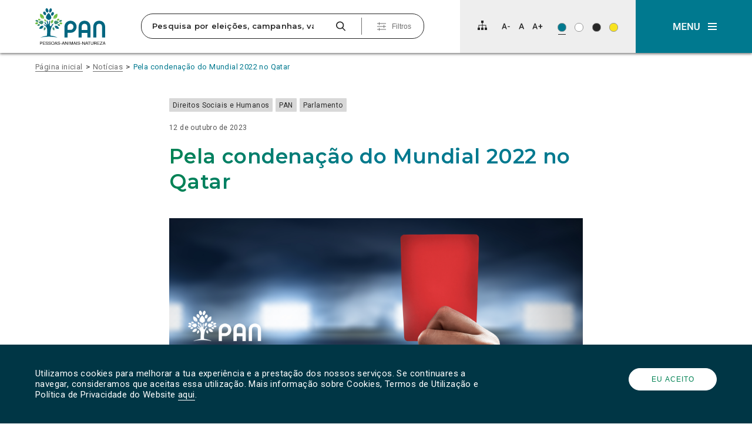

--- FILE ---
content_type: text/html; charset=UTF-8
request_url: https://www.pan.com.pt/pela-condenacao-do-mundial-2022-no-qatar/
body_size: 32956
content:
<!DOCTYPE html>
<html dir="ltr" lang="pt-PT" prefix="og: https://ogp.me/ns#" itemscope>

<head>
	<meta charset="UTF-8">
	<meta name="viewport" content="width=device-width, initial-scale=1">
	<title>Pela condenação do Mundial 2022 no QatarPAN</title>
	<link rel="profile" href="http://gmpg.org/xfn/11">
	<link rel="pingback" href="https://www.pan.com.pt/app/xmlrpc.php">

	<link rel="shortcut icon" href="https://www.pan.com.pt/files/themes/pan_theme/favicon.png" />
	<link rel="apple-touch-icon" sizes="180x180" href="https://www.pan.com.pt/files/themes/pan_theme/apple-touch-icon.png">
	<link rel="icon" type="image/png" sizes="32x32" href="https://www.pan.com.pt/files/themes/pan_theme/favicon-32x32.png">
	<link rel="icon" type="image/png" sizes="16x16" href="https://www.pan.com.pt/files/themes/pan_theme/favicon-16x16.png">
	<link rel="manifest" href="https://www.pan.com.pt/files/themes/pan_theme/site.webmanifest">
	<link rel="mask-icon" href="https://www.pan.com.pt/files/themes/pan_theme/safari-pinned-tab.svg" color="#008253">
	<meta name="msapplication-TileColor" content="#ffffff">
	<meta name="theme-color" content="#ffffff">

	
			<!-- Global site tag (gtag.js) - Google Analytics -->
		<script async src="https://www.googletagmanager.com/gtag/js?id=UA-73007523-1"></script>
		<script>
			window.dataLayer = window.dataLayer || [];

			function gtag() {
				dataLayer.push(arguments);
			}
			gtag('js', new Date());

			
			gtag('config', 'UA-73007523-1'
				);
		</script>
	
	<link href="https://fonts.googleapis.com/css?family=Montserrat:600,700%7CRoboto:400,400i" rel="stylesheet">

	<!--[if lt IE 9]>
	  <script>
	    document.createElement("article");
	    document.createElement("aside");
	    document.createElement("footer");
	    document.createElement("header");
	    document.createElement("nav");
	    document.createElement("section");
	    document.createElement("time");
	  </script>
	<![endif]-->

		<style>img:is([sizes="auto" i], [sizes^="auto," i]) { contain-intrinsic-size: 3000px 1500px }</style>
	
		<!-- All in One SEO 4.9.2 - aioseo.com -->
	<meta name="robots" content="max-snippet:-1, max-image-preview:large, max-video-preview:-1" />
	<meta name="author" content="Rodrigo Andrade"/>
	<link rel="canonical" href="https://www.pan.com.pt/pela-condenacao-do-mundial-2022-no-qatar/" />
	<meta name="generator" content="All in One SEO (AIOSEO) 4.9.2" />
		<meta property="og:locale" content="pt_PT" />
		<meta property="og:site_name" content="PAN | O Partido das Pessoas, dos Animais e da Natureza" />
		<meta property="og:type" content="article" />
		<meta property="og:title" content="Pela condenação do Mundial 2022 no Qatar" />
		<meta property="og:url" content="https://www.pan.com.pt/pela-condenacao-do-mundial-2022-no-qatar/" />
		<meta property="og:image" content="https://www.pan.com.pt/files/uploads/2023/10/HeaderPaginaSite_Qatar2022_Site_2023_PANNacional.png" />
		<meta property="og:image:secure_url" content="https://www.pan.com.pt/files/uploads/2023/10/HeaderPaginaSite_Qatar2022_Site_2023_PANNacional.png" />
		<meta property="og:image:width" content="4338" />
		<meta property="og:image:height" content="2894" />
		<meta property="article:published_time" content="2023-10-12T16:20:43+00:00" />
		<meta property="article:modified_time" content="2023-10-12T16:20:45+00:00" />
		<meta property="article:publisher" content="https://www.facebook.com/PANpartido" />
		<meta name="twitter:card" content="summary" />
		<meta name="twitter:site" content="@Partido_PAN" />
		<meta name="twitter:title" content="Pela condenação do Mundial 2022 no Qatar" />
		<meta name="twitter:image" content="https://www.pan.com.pt/files/uploads/2023/10/HeaderPaginaSite_Qatar2022_Site_2023_PANNacional.png" />
		<script type="application/ld+json" class="aioseo-schema">
			{"@context":"https:\/\/schema.org","@graph":[{"@type":"Article","@id":"https:\/\/www.pan.com.pt\/pela-condenacao-do-mundial-2022-no-qatar\/#article","name":"Pela condena\u00e7\u00e3o do Mundial 2022 no Qatar","headline":"Pela condena\u00e7\u00e3o do Mundial 2022 no Qatar","author":{"@id":"https:\/\/www.pan.com.pt\/author\/rodrigo-andrade\/#author"},"publisher":{"@id":"https:\/\/www.pan.com.pt\/#organization"},"image":{"@type":"ImageObject","url":"https:\/\/www.pan.com.pt\/files\/uploads\/2023\/10\/HeaderPaginaSite_Qatar2022_Site_2023_PANNacional.png","width":4338,"height":2894},"datePublished":"2023-10-12T16:20:43+00:00","dateModified":"2023-10-12T16:20:45+00:00","inLanguage":"pt-PT","mainEntityOfPage":{"@id":"https:\/\/www.pan.com.pt\/pela-condenacao-do-mundial-2022-no-qatar\/#webpage"},"isPartOf":{"@id":"https:\/\/www.pan.com.pt\/pela-condenacao-do-mundial-2022-no-qatar\/#webpage"},"articleSection":"Direitos Sociais e Humanos, PAN, Parlamento, Projeto de Resolu\u00e7\u00e3o"},{"@type":"BreadcrumbList","@id":"https:\/\/www.pan.com.pt\/pela-condenacao-do-mundial-2022-no-qatar\/#breadcrumblist","itemListElement":[{"@type":"ListItem","@id":"https:\/\/www.pan.com.pt#listItem","position":1,"name":"In\u00edcio","item":"https:\/\/www.pan.com.pt","nextItem":{"@type":"ListItem","@id":"https:\/\/www.pan.com.pt\/category\/direitos-sociais-e-humanos\/#listItem","name":"Direitos Sociais e Humanos"}},{"@type":"ListItem","@id":"https:\/\/www.pan.com.pt\/category\/direitos-sociais-e-humanos\/#listItem","position":2,"name":"Direitos Sociais e Humanos","item":"https:\/\/www.pan.com.pt\/category\/direitos-sociais-e-humanos\/","nextItem":{"@type":"ListItem","@id":"https:\/\/www.pan.com.pt\/pela-condenacao-do-mundial-2022-no-qatar\/#listItem","name":"Pela condena\u00e7\u00e3o do Mundial 2022 no Qatar"},"previousItem":{"@type":"ListItem","@id":"https:\/\/www.pan.com.pt#listItem","name":"In\u00edcio"}},{"@type":"ListItem","@id":"https:\/\/www.pan.com.pt\/pela-condenacao-do-mundial-2022-no-qatar\/#listItem","position":3,"name":"Pela condena\u00e7\u00e3o do Mundial 2022 no Qatar","previousItem":{"@type":"ListItem","@id":"https:\/\/www.pan.com.pt\/category\/direitos-sociais-e-humanos\/#listItem","name":"Direitos Sociais e Humanos"}}]},{"@type":"Organization","@id":"https:\/\/www.pan.com.pt\/#organization","name":"PAN | Pessoas-Animais-Natureza","description":"Pessoas-Animais-Natureza","url":"https:\/\/www.pan.com.pt\/","logo":{"@type":"ImageObject","url":"https:\/\/www.pan.com.pt\/files\/uploads\/2023\/05\/cropped-343323885_753256816462954_6061168995328352173_n.jpg","@id":"https:\/\/www.pan.com.pt\/pela-condenacao-do-mundial-2022-no-qatar\/#organizationLogo"},"image":{"@id":"https:\/\/www.pan.com.pt\/pela-condenacao-do-mundial-2022-no-qatar\/#organizationLogo"},"sameAs":["https:\/\/www.instagram.com\/partido_pan\/","https:\/\/www.tiktok.com\/@partido.pan"]},{"@type":"Person","@id":"https:\/\/www.pan.com.pt\/author\/rodrigo-andrade\/#author","url":"https:\/\/www.pan.com.pt\/author\/rodrigo-andrade\/","name":"Rodrigo Andrade","image":{"@type":"ImageObject","@id":"https:\/\/www.pan.com.pt\/pela-condenacao-do-mundial-2022-no-qatar\/#authorImage","url":"https:\/\/secure.gravatar.com\/avatar\/14a9826ca3cce0c3d6276329a36ab7d48dc32cedd30a9e092321f414bf6c4136?s=96&d=mm&r=g","width":96,"height":96,"caption":"Rodrigo Andrade"}},{"@type":"WebPage","@id":"https:\/\/www.pan.com.pt\/pela-condenacao-do-mundial-2022-no-qatar\/#webpage","url":"https:\/\/www.pan.com.pt\/pela-condenacao-do-mundial-2022-no-qatar\/","name":"Pela condena\u00e7\u00e3o do Mundial 2022 no Qatar","inLanguage":"pt-PT","isPartOf":{"@id":"https:\/\/www.pan.com.pt\/#website"},"breadcrumb":{"@id":"https:\/\/www.pan.com.pt\/pela-condenacao-do-mundial-2022-no-qatar\/#breadcrumblist"},"author":{"@id":"https:\/\/www.pan.com.pt\/author\/rodrigo-andrade\/#author"},"creator":{"@id":"https:\/\/www.pan.com.pt\/author\/rodrigo-andrade\/#author"},"image":{"@type":"ImageObject","url":"https:\/\/www.pan.com.pt\/files\/uploads\/2023\/10\/HeaderPaginaSite_Qatar2022_Site_2023_PANNacional.png","@id":"https:\/\/www.pan.com.pt\/pela-condenacao-do-mundial-2022-no-qatar\/#mainImage","width":4338,"height":2894},"primaryImageOfPage":{"@id":"https:\/\/www.pan.com.pt\/pela-condenacao-do-mundial-2022-no-qatar\/#mainImage"},"datePublished":"2023-10-12T16:20:43+00:00","dateModified":"2023-10-12T16:20:45+00:00"},{"@type":"WebSite","@id":"https:\/\/www.pan.com.pt\/#website","url":"https:\/\/www.pan.com.pt\/","name":"PAN","alternateName":"Partido PAN","description":"Pessoas-Animais-Natureza","inLanguage":"pt-PT","publisher":{"@id":"https:\/\/www.pan.com.pt\/#organization"}}]}
		</script>
		<!-- All in One SEO -->

<link rel='dns-prefetch' href='//www.googletagmanager.com' />
<link rel="alternate" type="application/rss+xml" title="PAN &raquo; Feed" href="https://www.pan.com.pt/feed/" />
<link rel="alternate" type="application/rss+xml" title="PAN &raquo; Feed de comentários" href="https://www.pan.com.pt/comments/feed/" />
<link rel="alternate" type="application/rss+xml" title="Feed de comentários de PAN &raquo; Pela condenação do Mundial 2022 no Qatar" href="https://www.pan.com.pt/pela-condenacao-do-mundial-2022-no-qatar/feed/" />
		<!-- This site uses the Google Analytics by MonsterInsights plugin v9.11.0 - Using Analytics tracking - https://www.monsterinsights.com/ -->
							<script src="//www.googletagmanager.com/gtag/js?id=G-FDJ880PKX5"  data-cfasync="false" data-wpfc-render="false" type="text/javascript" async></script>
			<script data-cfasync="false" data-wpfc-render="false" type="text/javascript">
				var mi_version = '9.11.0';
				var mi_track_user = true;
				var mi_no_track_reason = '';
								var MonsterInsightsDefaultLocations = {"page_location":"https:\/\/www.pan.com.pt\/pela-condenacao-do-mundial-2022-no-qatar\/"};
								if ( typeof MonsterInsightsPrivacyGuardFilter === 'function' ) {
					var MonsterInsightsLocations = (typeof MonsterInsightsExcludeQuery === 'object') ? MonsterInsightsPrivacyGuardFilter( MonsterInsightsExcludeQuery ) : MonsterInsightsPrivacyGuardFilter( MonsterInsightsDefaultLocations );
				} else {
					var MonsterInsightsLocations = (typeof MonsterInsightsExcludeQuery === 'object') ? MonsterInsightsExcludeQuery : MonsterInsightsDefaultLocations;
				}

								var disableStrs = [
										'ga-disable-G-FDJ880PKX5',
									];

				/* Function to detect opted out users */
				function __gtagTrackerIsOptedOut() {
					for (var index = 0; index < disableStrs.length; index++) {
						if (document.cookie.indexOf(disableStrs[index] + '=true') > -1) {
							return true;
						}
					}

					return false;
				}

				/* Disable tracking if the opt-out cookie exists. */
				if (__gtagTrackerIsOptedOut()) {
					for (var index = 0; index < disableStrs.length; index++) {
						window[disableStrs[index]] = true;
					}
				}

				/* Opt-out function */
				function __gtagTrackerOptout() {
					for (var index = 0; index < disableStrs.length; index++) {
						document.cookie = disableStrs[index] + '=true; expires=Thu, 31 Dec 2099 23:59:59 UTC; path=/';
						window[disableStrs[index]] = true;
					}
				}

				if ('undefined' === typeof gaOptout) {
					function gaOptout() {
						__gtagTrackerOptout();
					}
				}
								window.dataLayer = window.dataLayer || [];

				window.MonsterInsightsDualTracker = {
					helpers: {},
					trackers: {},
				};
				if (mi_track_user) {
					function __gtagDataLayer() {
						dataLayer.push(arguments);
					}

					function __gtagTracker(type, name, parameters) {
						if (!parameters) {
							parameters = {};
						}

						if (parameters.send_to) {
							__gtagDataLayer.apply(null, arguments);
							return;
						}

						if (type === 'event') {
														parameters.send_to = monsterinsights_frontend.v4_id;
							var hookName = name;
							if (typeof parameters['event_category'] !== 'undefined') {
								hookName = parameters['event_category'] + ':' + name;
							}

							if (typeof MonsterInsightsDualTracker.trackers[hookName] !== 'undefined') {
								MonsterInsightsDualTracker.trackers[hookName](parameters);
							} else {
								__gtagDataLayer('event', name, parameters);
							}
							
						} else {
							__gtagDataLayer.apply(null, arguments);
						}
					}

					__gtagTracker('js', new Date());
					__gtagTracker('set', {
						'developer_id.dZGIzZG': true,
											});
					if ( MonsterInsightsLocations.page_location ) {
						__gtagTracker('set', MonsterInsightsLocations);
					}
										__gtagTracker('config', 'G-FDJ880PKX5', {"forceSSL":"true","link_attribution":"true"} );
										window.gtag = __gtagTracker;										(function () {
						/* https://developers.google.com/analytics/devguides/collection/analyticsjs/ */
						/* ga and __gaTracker compatibility shim. */
						var noopfn = function () {
							return null;
						};
						var newtracker = function () {
							return new Tracker();
						};
						var Tracker = function () {
							return null;
						};
						var p = Tracker.prototype;
						p.get = noopfn;
						p.set = noopfn;
						p.send = function () {
							var args = Array.prototype.slice.call(arguments);
							args.unshift('send');
							__gaTracker.apply(null, args);
						};
						var __gaTracker = function () {
							var len = arguments.length;
							if (len === 0) {
								return;
							}
							var f = arguments[len - 1];
							if (typeof f !== 'object' || f === null || typeof f.hitCallback !== 'function') {
								if ('send' === arguments[0]) {
									var hitConverted, hitObject = false, action;
									if ('event' === arguments[1]) {
										if ('undefined' !== typeof arguments[3]) {
											hitObject = {
												'eventAction': arguments[3],
												'eventCategory': arguments[2],
												'eventLabel': arguments[4],
												'value': arguments[5] ? arguments[5] : 1,
											}
										}
									}
									if ('pageview' === arguments[1]) {
										if ('undefined' !== typeof arguments[2]) {
											hitObject = {
												'eventAction': 'page_view',
												'page_path': arguments[2],
											}
										}
									}
									if (typeof arguments[2] === 'object') {
										hitObject = arguments[2];
									}
									if (typeof arguments[5] === 'object') {
										Object.assign(hitObject, arguments[5]);
									}
									if ('undefined' !== typeof arguments[1].hitType) {
										hitObject = arguments[1];
										if ('pageview' === hitObject.hitType) {
											hitObject.eventAction = 'page_view';
										}
									}
									if (hitObject) {
										action = 'timing' === arguments[1].hitType ? 'timing_complete' : hitObject.eventAction;
										hitConverted = mapArgs(hitObject);
										__gtagTracker('event', action, hitConverted);
									}
								}
								return;
							}

							function mapArgs(args) {
								var arg, hit = {};
								var gaMap = {
									'eventCategory': 'event_category',
									'eventAction': 'event_action',
									'eventLabel': 'event_label',
									'eventValue': 'event_value',
									'nonInteraction': 'non_interaction',
									'timingCategory': 'event_category',
									'timingVar': 'name',
									'timingValue': 'value',
									'timingLabel': 'event_label',
									'page': 'page_path',
									'location': 'page_location',
									'title': 'page_title',
									'referrer' : 'page_referrer',
								};
								for (arg in args) {
																		if (!(!args.hasOwnProperty(arg) || !gaMap.hasOwnProperty(arg))) {
										hit[gaMap[arg]] = args[arg];
									} else {
										hit[arg] = args[arg];
									}
								}
								return hit;
							}

							try {
								f.hitCallback();
							} catch (ex) {
							}
						};
						__gaTracker.create = newtracker;
						__gaTracker.getByName = newtracker;
						__gaTracker.getAll = function () {
							return [];
						};
						__gaTracker.remove = noopfn;
						__gaTracker.loaded = true;
						window['__gaTracker'] = __gaTracker;
					})();
									} else {
										console.log("");
					(function () {
						function __gtagTracker() {
							return null;
						}

						window['__gtagTracker'] = __gtagTracker;
						window['gtag'] = __gtagTracker;
					})();
									}
			</script>
							<!-- / Google Analytics by MonsterInsights -->
		<script type="text/javascript">
/* <![CDATA[ */
window._wpemojiSettings = {"baseUrl":"https:\/\/s.w.org\/images\/core\/emoji\/16.0.1\/72x72\/","ext":".png","svgUrl":"https:\/\/s.w.org\/images\/core\/emoji\/16.0.1\/svg\/","svgExt":".svg","source":{"concatemoji":"https:\/\/www.pan.com.pt\/app\/wp-includes\/js\/wp-emoji-release.min.js?ver=f82c2ab952e55d87ea18ec697c4e2efa"}};
/*! This file is auto-generated */
!function(s,n){var o,i,e;function c(e){try{var t={supportTests:e,timestamp:(new Date).valueOf()};sessionStorage.setItem(o,JSON.stringify(t))}catch(e){}}function p(e,t,n){e.clearRect(0,0,e.canvas.width,e.canvas.height),e.fillText(t,0,0);var t=new Uint32Array(e.getImageData(0,0,e.canvas.width,e.canvas.height).data),a=(e.clearRect(0,0,e.canvas.width,e.canvas.height),e.fillText(n,0,0),new Uint32Array(e.getImageData(0,0,e.canvas.width,e.canvas.height).data));return t.every(function(e,t){return e===a[t]})}function u(e,t){e.clearRect(0,0,e.canvas.width,e.canvas.height),e.fillText(t,0,0);for(var n=e.getImageData(16,16,1,1),a=0;a<n.data.length;a++)if(0!==n.data[a])return!1;return!0}function f(e,t,n,a){switch(t){case"flag":return n(e,"\ud83c\udff3\ufe0f\u200d\u26a7\ufe0f","\ud83c\udff3\ufe0f\u200b\u26a7\ufe0f")?!1:!n(e,"\ud83c\udde8\ud83c\uddf6","\ud83c\udde8\u200b\ud83c\uddf6")&&!n(e,"\ud83c\udff4\udb40\udc67\udb40\udc62\udb40\udc65\udb40\udc6e\udb40\udc67\udb40\udc7f","\ud83c\udff4\u200b\udb40\udc67\u200b\udb40\udc62\u200b\udb40\udc65\u200b\udb40\udc6e\u200b\udb40\udc67\u200b\udb40\udc7f");case"emoji":return!a(e,"\ud83e\udedf")}return!1}function g(e,t,n,a){var r="undefined"!=typeof WorkerGlobalScope&&self instanceof WorkerGlobalScope?new OffscreenCanvas(300,150):s.createElement("canvas"),o=r.getContext("2d",{willReadFrequently:!0}),i=(o.textBaseline="top",o.font="600 32px Arial",{});return e.forEach(function(e){i[e]=t(o,e,n,a)}),i}function t(e){var t=s.createElement("script");t.src=e,t.defer=!0,s.head.appendChild(t)}"undefined"!=typeof Promise&&(o="wpEmojiSettingsSupports",i=["flag","emoji"],n.supports={everything:!0,everythingExceptFlag:!0},e=new Promise(function(e){s.addEventListener("DOMContentLoaded",e,{once:!0})}),new Promise(function(t){var n=function(){try{var e=JSON.parse(sessionStorage.getItem(o));if("object"==typeof e&&"number"==typeof e.timestamp&&(new Date).valueOf()<e.timestamp+604800&&"object"==typeof e.supportTests)return e.supportTests}catch(e){}return null}();if(!n){if("undefined"!=typeof Worker&&"undefined"!=typeof OffscreenCanvas&&"undefined"!=typeof URL&&URL.createObjectURL&&"undefined"!=typeof Blob)try{var e="postMessage("+g.toString()+"("+[JSON.stringify(i),f.toString(),p.toString(),u.toString()].join(",")+"));",a=new Blob([e],{type:"text/javascript"}),r=new Worker(URL.createObjectURL(a),{name:"wpTestEmojiSupports"});return void(r.onmessage=function(e){c(n=e.data),r.terminate(),t(n)})}catch(e){}c(n=g(i,f,p,u))}t(n)}).then(function(e){for(var t in e)n.supports[t]=e[t],n.supports.everything=n.supports.everything&&n.supports[t],"flag"!==t&&(n.supports.everythingExceptFlag=n.supports.everythingExceptFlag&&n.supports[t]);n.supports.everythingExceptFlag=n.supports.everythingExceptFlag&&!n.supports.flag,n.DOMReady=!1,n.readyCallback=function(){n.DOMReady=!0}}).then(function(){return e}).then(function(){var e;n.supports.everything||(n.readyCallback(),(e=n.source||{}).concatemoji?t(e.concatemoji):e.wpemoji&&e.twemoji&&(t(e.twemoji),t(e.wpemoji)))}))}((window,document),window._wpemojiSettings);
/* ]]> */
</script>
<style id='wp-emoji-styles-inline-css' type='text/css'>

	img.wp-smiley, img.emoji {
		display: inline !important;
		border: none !important;
		box-shadow: none !important;
		height: 1em !important;
		width: 1em !important;
		margin: 0 0.07em !important;
		vertical-align: -0.1em !important;
		background: none !important;
		padding: 0 !important;
	}
</style>
<link rel='stylesheet' id='wp-block-library-css' href='https://www.pan.com.pt/app/wp-includes/css/dist/block-library/style.min.css?ver=f82c2ab952e55d87ea18ec697c4e2efa' type='text/css' media='all' />
<style id='classic-theme-styles-inline-css' type='text/css'>
/*! This file is auto-generated */
.wp-block-button__link{color:#fff;background-color:#32373c;border-radius:9999px;box-shadow:none;text-decoration:none;padding:calc(.667em + 2px) calc(1.333em + 2px);font-size:1.125em}.wp-block-file__button{background:#32373c;color:#fff;text-decoration:none}
</style>
<link rel='stylesheet' id='aioseo/css/src/vue/standalone/blocks/table-of-contents/global.scss-css' href='https://www.pan.com.pt/files/plugins/all-in-one-seo-pack/dist/Lite/assets/css/table-of-contents/global.e90f6d47.css?ver=4.9.2' type='text/css' media='all' />
<link rel='stylesheet' id='kobu_custom_blocks-style-css-css' href='https://www.pan.com.pt/files/plugins/kobu-custom-blocks/dist/blocks.style.build.css?ver=1632503873' type='text/css' media='all' />
<style id='global-styles-inline-css' type='text/css'>
:root{--wp--preset--aspect-ratio--square: 1;--wp--preset--aspect-ratio--4-3: 4/3;--wp--preset--aspect-ratio--3-4: 3/4;--wp--preset--aspect-ratio--3-2: 3/2;--wp--preset--aspect-ratio--2-3: 2/3;--wp--preset--aspect-ratio--16-9: 16/9;--wp--preset--aspect-ratio--9-16: 9/16;--wp--preset--color--black: #000000;--wp--preset--color--cyan-bluish-gray: #abb8c3;--wp--preset--color--white: #FFFFFF;--wp--preset--color--pale-pink: #f78da7;--wp--preset--color--vivid-red: #cf2e2e;--wp--preset--color--luminous-vivid-orange: #ff6900;--wp--preset--color--luminous-vivid-amber: #fcb900;--wp--preset--color--light-green-cyan: #7bdcb5;--wp--preset--color--vivid-green-cyan: #00d084;--wp--preset--color--pale-cyan-blue: #8ed1fc;--wp--preset--color--vivid-cyan-blue: #0693e3;--wp--preset--color--vivid-purple: #9b51e0;--wp--preset--color--darkest-gray: #272727;--wp--preset--color--dark-gray: #6F6F6F;--wp--preset--color--medium-gray: #A3A3A3;--wp--preset--color--light-gray: #D8D8D8;--wp--preset--color--lightest-gray: #EEEEEE;--wp--preset--color--blue: #006580;--wp--preset--color--blue-2: #003645;--wp--preset--color--blue-3: #0B566A;--wp--preset--color--blue-4: #00798F;--wp--preset--color--green: #008253;--wp--preset--color--yellow: #F8E31F;--wp--preset--gradient--vivid-cyan-blue-to-vivid-purple: linear-gradient(135deg,rgba(6,147,227,1) 0%,rgb(155,81,224) 100%);--wp--preset--gradient--light-green-cyan-to-vivid-green-cyan: linear-gradient(135deg,rgb(122,220,180) 0%,rgb(0,208,130) 100%);--wp--preset--gradient--luminous-vivid-amber-to-luminous-vivid-orange: linear-gradient(135deg,rgba(252,185,0,1) 0%,rgba(255,105,0,1) 100%);--wp--preset--gradient--luminous-vivid-orange-to-vivid-red: linear-gradient(135deg,rgba(255,105,0,1) 0%,rgb(207,46,46) 100%);--wp--preset--gradient--very-light-gray-to-cyan-bluish-gray: linear-gradient(135deg,rgb(238,238,238) 0%,rgb(169,184,195) 100%);--wp--preset--gradient--cool-to-warm-spectrum: linear-gradient(135deg,rgb(74,234,220) 0%,rgb(151,120,209) 20%,rgb(207,42,186) 40%,rgb(238,44,130) 60%,rgb(251,105,98) 80%,rgb(254,248,76) 100%);--wp--preset--gradient--blush-light-purple: linear-gradient(135deg,rgb(255,206,236) 0%,rgb(152,150,240) 100%);--wp--preset--gradient--blush-bordeaux: linear-gradient(135deg,rgb(254,205,165) 0%,rgb(254,45,45) 50%,rgb(107,0,62) 100%);--wp--preset--gradient--luminous-dusk: linear-gradient(135deg,rgb(255,203,112) 0%,rgb(199,81,192) 50%,rgb(65,88,208) 100%);--wp--preset--gradient--pale-ocean: linear-gradient(135deg,rgb(255,245,203) 0%,rgb(182,227,212) 50%,rgb(51,167,181) 100%);--wp--preset--gradient--electric-grass: linear-gradient(135deg,rgb(202,248,128) 0%,rgb(113,206,126) 100%);--wp--preset--gradient--midnight: linear-gradient(135deg,rgb(2,3,129) 0%,rgb(40,116,252) 100%);--wp--preset--font-size--small: 13px;--wp--preset--font-size--medium: 20px;--wp--preset--font-size--large: 36px;--wp--preset--font-size--x-large: 42px;--wp--preset--spacing--20: 0.44rem;--wp--preset--spacing--30: 0.67rem;--wp--preset--spacing--40: 1rem;--wp--preset--spacing--50: 1.5rem;--wp--preset--spacing--60: 2.25rem;--wp--preset--spacing--70: 3.38rem;--wp--preset--spacing--80: 5.06rem;--wp--preset--shadow--natural: 6px 6px 9px rgba(0, 0, 0, 0.2);--wp--preset--shadow--deep: 12px 12px 50px rgba(0, 0, 0, 0.4);--wp--preset--shadow--sharp: 6px 6px 0px rgba(0, 0, 0, 0.2);--wp--preset--shadow--outlined: 6px 6px 0px -3px rgba(255, 255, 255, 1), 6px 6px rgba(0, 0, 0, 1);--wp--preset--shadow--crisp: 6px 6px 0px rgba(0, 0, 0, 1);}:where(.is-layout-flex){gap: 0.5em;}:where(.is-layout-grid){gap: 0.5em;}body .is-layout-flex{display: flex;}.is-layout-flex{flex-wrap: wrap;align-items: center;}.is-layout-flex > :is(*, div){margin: 0;}body .is-layout-grid{display: grid;}.is-layout-grid > :is(*, div){margin: 0;}:where(.wp-block-columns.is-layout-flex){gap: 2em;}:where(.wp-block-columns.is-layout-grid){gap: 2em;}:where(.wp-block-post-template.is-layout-flex){gap: 1.25em;}:where(.wp-block-post-template.is-layout-grid){gap: 1.25em;}.has-black-color{color: var(--wp--preset--color--black) !important;}.has-cyan-bluish-gray-color{color: var(--wp--preset--color--cyan-bluish-gray) !important;}.has-white-color{color: var(--wp--preset--color--white) !important;}.has-pale-pink-color{color: var(--wp--preset--color--pale-pink) !important;}.has-vivid-red-color{color: var(--wp--preset--color--vivid-red) !important;}.has-luminous-vivid-orange-color{color: var(--wp--preset--color--luminous-vivid-orange) !important;}.has-luminous-vivid-amber-color{color: var(--wp--preset--color--luminous-vivid-amber) !important;}.has-light-green-cyan-color{color: var(--wp--preset--color--light-green-cyan) !important;}.has-vivid-green-cyan-color{color: var(--wp--preset--color--vivid-green-cyan) !important;}.has-pale-cyan-blue-color{color: var(--wp--preset--color--pale-cyan-blue) !important;}.has-vivid-cyan-blue-color{color: var(--wp--preset--color--vivid-cyan-blue) !important;}.has-vivid-purple-color{color: var(--wp--preset--color--vivid-purple) !important;}.has-black-background-color{background-color: var(--wp--preset--color--black) !important;}.has-cyan-bluish-gray-background-color{background-color: var(--wp--preset--color--cyan-bluish-gray) !important;}.has-white-background-color{background-color: var(--wp--preset--color--white) !important;}.has-pale-pink-background-color{background-color: var(--wp--preset--color--pale-pink) !important;}.has-vivid-red-background-color{background-color: var(--wp--preset--color--vivid-red) !important;}.has-luminous-vivid-orange-background-color{background-color: var(--wp--preset--color--luminous-vivid-orange) !important;}.has-luminous-vivid-amber-background-color{background-color: var(--wp--preset--color--luminous-vivid-amber) !important;}.has-light-green-cyan-background-color{background-color: var(--wp--preset--color--light-green-cyan) !important;}.has-vivid-green-cyan-background-color{background-color: var(--wp--preset--color--vivid-green-cyan) !important;}.has-pale-cyan-blue-background-color{background-color: var(--wp--preset--color--pale-cyan-blue) !important;}.has-vivid-cyan-blue-background-color{background-color: var(--wp--preset--color--vivid-cyan-blue) !important;}.has-vivid-purple-background-color{background-color: var(--wp--preset--color--vivid-purple) !important;}.has-black-border-color{border-color: var(--wp--preset--color--black) !important;}.has-cyan-bluish-gray-border-color{border-color: var(--wp--preset--color--cyan-bluish-gray) !important;}.has-white-border-color{border-color: var(--wp--preset--color--white) !important;}.has-pale-pink-border-color{border-color: var(--wp--preset--color--pale-pink) !important;}.has-vivid-red-border-color{border-color: var(--wp--preset--color--vivid-red) !important;}.has-luminous-vivid-orange-border-color{border-color: var(--wp--preset--color--luminous-vivid-orange) !important;}.has-luminous-vivid-amber-border-color{border-color: var(--wp--preset--color--luminous-vivid-amber) !important;}.has-light-green-cyan-border-color{border-color: var(--wp--preset--color--light-green-cyan) !important;}.has-vivid-green-cyan-border-color{border-color: var(--wp--preset--color--vivid-green-cyan) !important;}.has-pale-cyan-blue-border-color{border-color: var(--wp--preset--color--pale-cyan-blue) !important;}.has-vivid-cyan-blue-border-color{border-color: var(--wp--preset--color--vivid-cyan-blue) !important;}.has-vivid-purple-border-color{border-color: var(--wp--preset--color--vivid-purple) !important;}.has-vivid-cyan-blue-to-vivid-purple-gradient-background{background: var(--wp--preset--gradient--vivid-cyan-blue-to-vivid-purple) !important;}.has-light-green-cyan-to-vivid-green-cyan-gradient-background{background: var(--wp--preset--gradient--light-green-cyan-to-vivid-green-cyan) !important;}.has-luminous-vivid-amber-to-luminous-vivid-orange-gradient-background{background: var(--wp--preset--gradient--luminous-vivid-amber-to-luminous-vivid-orange) !important;}.has-luminous-vivid-orange-to-vivid-red-gradient-background{background: var(--wp--preset--gradient--luminous-vivid-orange-to-vivid-red) !important;}.has-very-light-gray-to-cyan-bluish-gray-gradient-background{background: var(--wp--preset--gradient--very-light-gray-to-cyan-bluish-gray) !important;}.has-cool-to-warm-spectrum-gradient-background{background: var(--wp--preset--gradient--cool-to-warm-spectrum) !important;}.has-blush-light-purple-gradient-background{background: var(--wp--preset--gradient--blush-light-purple) !important;}.has-blush-bordeaux-gradient-background{background: var(--wp--preset--gradient--blush-bordeaux) !important;}.has-luminous-dusk-gradient-background{background: var(--wp--preset--gradient--luminous-dusk) !important;}.has-pale-ocean-gradient-background{background: var(--wp--preset--gradient--pale-ocean) !important;}.has-electric-grass-gradient-background{background: var(--wp--preset--gradient--electric-grass) !important;}.has-midnight-gradient-background{background: var(--wp--preset--gradient--midnight) !important;}.has-small-font-size{font-size: var(--wp--preset--font-size--small) !important;}.has-medium-font-size{font-size: var(--wp--preset--font-size--medium) !important;}.has-large-font-size{font-size: var(--wp--preset--font-size--large) !important;}.has-x-large-font-size{font-size: var(--wp--preset--font-size--x-large) !important;}
:where(.wp-block-post-template.is-layout-flex){gap: 1.25em;}:where(.wp-block-post-template.is-layout-grid){gap: 1.25em;}
:where(.wp-block-columns.is-layout-flex){gap: 2em;}:where(.wp-block-columns.is-layout-grid){gap: 2em;}
:root :where(.wp-block-pullquote){font-size: 1.5em;line-height: 1.6;}
</style>
<link rel='stylesheet' id='contact-form-7-css' href='https://www.pan.com.pt/files/plugins/contact-form-7/includes/css/styles.css?ver=6.1.4' type='text/css' media='all' />
<link rel='stylesheet' id='pan_theme-css' href='https://www.pan.com.pt/files/themes/pan_theme/assets/dist/pan_theme.min.css?ver=1.2.5' type='text/css' media='all' />
<noscript><link rel='stylesheet' id='no_script-css' href='https://www.pan.com.pt/files/themes/pan_theme/assets/dist/no_script.css?ver=1.0' type='text/css' media='all' />
</noscript><link rel='stylesheet' id='slick-css' href='https://www.pan.com.pt/files/themes/pan_theme/assets/third-party/slick-carousel/slick/slick.css?ver=1.8.0' type='text/css' media='all' />
<script type="text/javascript" src="https://www.pan.com.pt/files/plugins/google-analytics-for-wordpress/assets/js/frontend-gtag.min.js?ver=9.11.0" id="monsterinsights-frontend-script-js" async="async" data-wp-strategy="async"></script>
<script data-cfasync="false" data-wpfc-render="false" type="text/javascript" id='monsterinsights-frontend-script-js-extra'>/* <![CDATA[ */
var monsterinsights_frontend = {"js_events_tracking":"true","download_extensions":"doc,pdf,ppt,zip,xls,docx,pptx,xlsx","inbound_paths":"[]","home_url":"https:\/\/www.pan.com.pt","hash_tracking":"false","v4_id":"G-FDJ880PKX5"};/* ]]> */
</script>
<script type="text/javascript" src="https://www.pan.com.pt/app/wp-includes/js/jquery/jquery.min.js?ver=3.7.1" id="jquery-core-js"></script>
<script type="text/javascript" src="https://www.pan.com.pt/app/wp-includes/js/jquery/jquery-migrate.min.js?ver=3.4.1" id="jquery-migrate-js"></script>

<!-- Google tag (gtag.js) snippet added by Site Kit -->
<!-- Google Analytics snippet added by Site Kit -->
<script type="text/javascript" src="https://www.googletagmanager.com/gtag/js?id=GT-NNSL4L" id="google_gtagjs-js" async></script>
<script type="text/javascript" id="google_gtagjs-js-after">
/* <![CDATA[ */
window.dataLayer = window.dataLayer || [];function gtag(){dataLayer.push(arguments);}
gtag("set","linker",{"domains":["www.pan.com.pt"]});
gtag("js", new Date());
gtag("set", "developer_id.dZTNiMT", true);
gtag("config", "GT-NNSL4L");
/* ]]> */
</script>
<link rel="https://api.w.org/" href="https://www.pan.com.pt/wp-json/" /><link rel="alternate" title="JSON" type="application/json" href="https://www.pan.com.pt/wp-json/wp/v2/posts/28145" /><link rel="EditURI" type="application/rsd+xml" title="RSD" href="https://www.pan.com.pt/app/xmlrpc.php?rsd" />

<link rel='shortlink' href='https://www.pan.com.pt/?p=28145' />
<link rel="alternate" title="oEmbed (JSON)" type="application/json+oembed" href="https://www.pan.com.pt/wp-json/oembed/1.0/embed?url=https%3A%2F%2Fwww.pan.com.pt%2Fpela-condenacao-do-mundial-2022-no-qatar%2F" />
<link rel="alternate" title="oEmbed (XML)" type="text/xml+oembed" href="https://www.pan.com.pt/wp-json/oembed/1.0/embed?url=https%3A%2F%2Fwww.pan.com.pt%2Fpela-condenacao-do-mundial-2022-no-qatar%2F&#038;format=xml" />
<meta name="generator" content="Site Kit by Google 1.168.0" /><meta name="generator" content="Elementor 3.33.6; features: e_font_icon_svg, additional_custom_breakpoints; settings: css_print_method-external, google_font-enabled, font_display-swap">
			<style>
				.e-con.e-parent:nth-of-type(n+4):not(.e-lazyloaded):not(.e-no-lazyload),
				.e-con.e-parent:nth-of-type(n+4):not(.e-lazyloaded):not(.e-no-lazyload) * {
					background-image: none !important;
				}
				@media screen and (max-height: 1024px) {
					.e-con.e-parent:nth-of-type(n+3):not(.e-lazyloaded):not(.e-no-lazyload),
					.e-con.e-parent:nth-of-type(n+3):not(.e-lazyloaded):not(.e-no-lazyload) * {
						background-image: none !important;
					}
				}
				@media screen and (max-height: 640px) {
					.e-con.e-parent:nth-of-type(n+2):not(.e-lazyloaded):not(.e-no-lazyload),
					.e-con.e-parent:nth-of-type(n+2):not(.e-lazyloaded):not(.e-no-lazyload) * {
						background-image: none !important;
					}
				}
			</style>
			<link rel="icon" href="https://www.pan.com.pt/files/uploads/2023/05/cropped-343323885_753256816462954_6061168995328352173_n-32x32.jpg" sizes="32x32" />
<link rel="icon" href="https://www.pan.com.pt/files/uploads/2023/05/cropped-343323885_753256816462954_6061168995328352173_n-192x192.jpg" sizes="192x192" />
<link rel="apple-touch-icon" href="https://www.pan.com.pt/files/uploads/2023/05/cropped-343323885_753256816462954_6061168995328352173_n-180x180.jpg" />
<meta name="msapplication-TileImage" content="https://www.pan.com.pt/files/uploads/2023/05/cropped-343323885_753256816462954_6061168995328352173_n-270x270.jpg" />
</head>


<body class="wp-singular post-template-default single single-post postid-28145 single-format-standard wp-theme-pan_theme elementor-default elementor-kit-29708">

			<a class="sr-only" href="#article-main-content">Clique para saltar para o conteúdo principal da página.</a>
	


	
			<div id="cookies-notification">
			<div class="container large nopadding">
								<div class="message">
					<p>Utilizamos cookies para melhorar a tua experiência e a prestação dos nossos serviços. Se continuares a navegar, consideramos que aceitas essa utilização. Mais informação sobre Cookies, Termos de Utilização e Política de Privacidade do Website <a href="https://www.pan.com.pt/politica-privacidade/">aqui</a>.</p>
				</div>
				<div class="button">
					<button class="btn light-btn" id="accept-cookies">Eu aceito</button>
				</div>
			</div>
		</div>
	
	<div class="scroll-top hidden"></div>

	<header id="header" class="header">

		<div class="header-wrapper">
			<div class="logo-wrapper">
				<a class="logo" href="https://www.pan.com.pt" aria-label="Ir para a página inicial">
					<img src="https://www.pan.com.pt/files/themes/pan_theme/assets/images/PAN_logo.svg" alt="Logótipo do PAN">
				</a>
			</div>
			<div class="search-container">
				<div class="search-group ">
					

<form  method="get" class="header-searchform searchform" action="https://www.pan.com.pt/" role="search">
	<input  type="search" name="s" value="" placeholder="Pesquisa por eleições, campanhas, valores…" aria-label="Pesquisa por eleições, campanhas, valores…" />
	<button type="submit" value="Submit" aria-label="Pesquisar"><svg width="16" height="17" viewBox="0 0 16 17"><path d="M15.7567305,15.0734649 L11.8124568,11.112927 C12.8265989,9.94900467 13.3822533,8.48455219 13.3822533,6.95999368 C13.3822533,3.39800934 10.3805557,0.5 6.69112664,0.5 C3.0016976,0.5 0,3.39800934 0,6.95999368 C0,10.521978 3.0016976,13.4199874 6.69112664,13.4199874 C8.07618986,13.4199874 9.39608732,13.0166591 10.5245604,12.2510094 L14.4987987,16.2416003 C14.6649132,16.4081557 14.8883386,16.5 15.1277646,16.5 C15.3543901,16.5 15.5693789,16.4165818 15.7325842,16.2649124 C16.0793592,15.9427553 16.0904141,15.4085419 15.7567305,15.0734649 Z M6.69112664,2.18521574 C9.41819713,2.18521574 11.636742,4.32712495 11.636742,6.95999368 C11.636742,9.59286241 9.41819713,11.7347716 6.69112664,11.7347716 C3.96405616,11.7347716 1.7455113,9.59286241 1.7455113,6.95999368 C1.7455113,4.32712495 3.96405616,2.18521574 6.69112664,2.18521574 Z" fill-rule="nonzero" stroke="none" stroke-width="1"/></svg></button>
</form>

<div class="advanced-search">
	<button class="open-advanced-search" type="button" aria-label="Pesquisa avançada">Filtros</button>
</div>				</div>
			</div>
			<div class="search-container-mobile">
									<button class="open-advanced-search" type="button" aria-label="Pesquisa">
						<img src="https://www.pan.com.pt/files/themes/pan_theme/assets/images/loupe.svg" alt="Pesquisar">
					</button>
							</div>
			<div class="accessibility-container">
				
				<ul class="accessibility-menu">
											<li>
							<a href="https://www.pan.com.pt/mapa-do-site/" class="site-map" aria-label="Mapa do site" title="Mapa do site">
								<img src="https://www.pan.com.pt/files/themes/pan_theme/assets/images/site_map.svg" alt="Mapa do site">
							</a>
						</li>
										<li>
						<button type="button" aria-label="Diminuir tamanho de letra" title="Diminuir tamanho de letra" class="zoom-out">
							<img src="https://www.pan.com.pt/files/themes/pan_theme/assets/images/zoom_out.svg" alt="Diminuir tamanho de letra">
						</button>
					</li>
					<li>
						<button type="button" aria-label="Repor tamanho de letra" title="Repor tamanho de letra" class="reset-zoom">
							<img src="https://www.pan.com.pt/files/themes/pan_theme/assets/images/reset_zoom.svg" alt="Repor tamanho de letra">
						</button>
					</li>
					<li>
						<button type="button" aria-label="Aumentar tamanho de letra" title="Aumentar tamanho de letra" class="zoom-in">
							<img src="https://www.pan.com.pt/files/themes/pan_theme/assets/images/zoom_in.svg" alt="Diminuir tamanho de letra">
						</button>
					</li>
					<li>
						<button type="button" aria-label="Esquema de cores original" title="Esquema de cores original" class="color-scheme original-colors  active"></button>
					</li>
					<li>
						<button type="button" aria-label="Esquema de cores: Preto sob branco" title="Esquema de cores: Preto sob branco" class="color-scheme black-on-white "></button>
					</li>
					<li>
						<button type="button" aria-label="Esquema de cores: Branco sob preto" title="Esquema de cores: Branco sob preto" class="color-scheme white-on-black "></button>
					</li>
					<li>
						<button type="button" aria-label="Esquema de cores: Preto sob amarelo" title="Esquema de cores: Preto sob amarelo" class="color-scheme black-on-yellow "></button>
					</li>
				</ul>
			</div>

			<a href="#" class="toggle-menu-container" aria-expanded="false" role="button" aria-label="Abrir Menu">
				<div class="toggle-menu">
					<div class="menu-text">
						<img src="https://www.pan.com.pt/files/themes/pan_theme/assets/images/menu.svg" alt="Menu">
					</div>

					<div id="nav-icon">
						<span></span>
						<span></span>
						<span></span>
						<span></span>
					</div>
				</div>
			</a>
		</div>

					<div class="fixed-menu  hidden">
				<nav class="navigation">
					<ul id="menu-fixed-menu" class="dropdown-menu menu"><li class=" menu-parlamento white-btn"><span>Parlamento</span></li><li class=" menu-estruturas white-btn"><span>Estruturas</span></li><li class=" menu-sobre-nos blue-btn"><a href="https://www.pan.com.pt/valores/">Sobre nós</a></li><li class=" menu-x-congresso dark_blue-btn"><a href="https://pan.com.pt/x-congresso/">X Congresso</a></li></ul>				</nav>
			</div>
		
					<div id="full-menu" class="hidden" aria-hidden="true">
				<div class="container">
					<div id="navigation" class="navigation-wrapper">
						<nav class="navigation">
							<ul id="menu-menu" class="dropdown-menu menu"><li class=" menu-o-teu-partido"><span>O teu Partido <span class="arrow-down"></span></span>
<ul class="sub-menu">
<li class=" menu-historia-timeline"><a href="https://www.pan.com.pt/historia-timeline/">História (Timeline)</a></li><li class=" menu-valores"><a href="https://www.pan.com.pt/valores/">Valores</a></li><li class=" menu-estrutura"><a href="https://www.pan.com.pt/estrutura/">Estrutura</a></li><li class=" menu-estatutos-e-regulamentos"><a href="https://www.pan.com.pt/estatutos-e-regulamentos/">Estatutos e Regulamentos</a></li><li class=" menu-competencias"><a href="https://www.pan.com.pt/competencias/">Competências</a></li><li class=" menu-transparencia"><a href="https://www.pan.com.pt/transparencia/">Transparência</a></li><li class=" menu-os-nossos-eleitos"><a href="https://www.pan.com.pt/os-nossos-eleitos/">Os nossos eleitos</a></li><li class="anchorlink  menu-contactos"><a href="#footer">Contactos</a></li><li class=" menu-logotipos-e-press-kit"><a href="https://www.pan.com.pt/logotipos-e-press-kit/">Logótipos e Press Kit</a></li></ul>
</li><li class=" menu-acao-politica"><a href="https://www.pan.com.pt/acao-politica/">Ação Política <span class="arrow-down"></span></a>
<ul class="sub-menu">
<li class=" menu-newsletter-nacional"><a href="https://www.pan.com.pt/newsletter-nacional/">Newsletter Nacional</a></li><li class=" menu-opiniao"><a href="https://pan.com.pt/?s=&category%5B%5D=opiniao&postorder=default&postyear=all">Opinião</a></li><li class=" menu-noticias-do-grupo-parlamentar"><a href="https://pan.com.pt/?s=&category%5B%5D=parlamento&postorder=default&postyear=all">Notícias do Grupo Parlamentar</a></li><li class=" menu-agenda-plenaria"><a href="http://app.parlamento.pt/BI2/">Agenda Plenária</a></li><li class=" menu-orcamento-do-estado-2024"><a href="https://www.pan.com.pt/orcamento-do-estado-2024/">Orçamento do Estado 2024</a></li><li class=" menu-parlamento-acoriano"><a href="https://pan.com.pt/?s=&category%5B%5D=parlamento-acoriano&postorder=default&postyear=all">Parlamento Açoriano</a></li><li class=" menu-eleicoes-legislativas-2024"><a href="https://2024.pan.com.pt/">Eleições Legislativas 2024</a></li><li class=" menu-eleicoes-regionais-da-madeira-2024"><a href="https://www.pan.com.pt/eleicoes/madeira-2024-eleicoes-regionais/">Eleições Regionais da Madeira 2024</a></li><li class=" menu-eleicoes-europeias-2024"><a href="https://www.pan.com.pt/eleicoes/eleicoes-europeias-2024/">Eleições Europeias 2024</a></li></ul>
</li><li class=" menu-envolve-te"><a href="https://www.pan.com.pt/com-o-teu-partido/">Envolve-te <span class="arrow-down"></span></a>
<ul class="sub-menu">
<li class=" menu-juventude-pan"><a href="https://www.pan.com.pt/esta-a-chegar-a-juventude-pan/">Juventude PAN</a></li><li class=" menu-filia-te-ou-faz-um-donativo"><a href="https://www.pan.com.pt/com-o-teu-partido/">Filia-te ou faz um donativo</a></li><li class=" menu-com-causas"><a href="https://www.pan.com.pt/campanhas/">Com Causas</a></li><li class=" menu-a-tua-medida"><a href="https://www.pan.com.pt/a-tua-medida/">À tua medida</a></li></ul>
</li></ul>
															<ul id="menu-fixed-menu-1" class="fixed-menu-mobile menu"><li class=" menu-parlamento white-btn"><span>Parlamento</span></li><li class=" menu-estruturas white-btn"><span>Estruturas</span></li><li class=" menu-sobre-nos blue-btn"><a href="https://www.pan.com.pt/valores/">Sobre nós</a></li><li class=" menu-x-congresso dark_blue-btn"><a href="https://pan.com.pt/x-congresso/">X Congresso</a></li></ul>													</nav>
					</div><!-- #navigation -->

				</div>

				        <div class="social-networks">
        <span class="sr-only">(Os links para as redes sociais abrem numa nova aba.)</span>
                        <a href="https://www.facebook.com/PANpartido" class="facebook" target="_blank" rel="noopener"><img src="https://www.pan.com.pt/files/themes/pan_theme/assets/images/facebook.svg" alt="facebook"></a>
                        <a href="https://twitter.com/Partido_PAN" class="twitter" target="_blank" rel="noopener"><img src="https://www.pan.com.pt/files/themes/pan_theme/assets/images/twitter.svg" alt="twitter"></a>
                        <a href="https://www.youtube.com/panimaisnatureza" class="youtube" target="_blank" rel="noopener"><img src="https://www.pan.com.pt/files/themes/pan_theme/assets/images/youtube.svg" alt="youtube"></a>
                        <a href="https://www.instagram.com/partido_pan/" class="instagram" target="_blank" rel="noopener"><img src="https://www.pan.com.pt/files/themes/pan_theme/assets/images/instagram.svg" alt="instagram"></a>
                        <a href="https://wa.me/message/6QCAQNR75ID4F1" class="whatsapp" target="_blank" rel="noopener"><img src="https://www.pan.com.pt/files/themes/pan_theme/assets/images/whatsapp_white.svg" alt="whatsapp"></a>
            </div>
			</div>

			<noscript>
				<div id="no-js-menu" class="hidden">
					<div class="container">
						<div id="no-js-navigation" class="navigation-wrapper">
							<nav class="navigation">
								<ul id="menu-menu-1" class="dropdown-menu menu"><li class=" menu-o-teu-partido"><span>O teu Partido <span class="arrow-down"></span></span>
<ul class="sub-menu">
<li class=" menu-historia-timeline"><a href="https://www.pan.com.pt/historia-timeline/">História (Timeline)</a></li><li class=" menu-valores"><a href="https://www.pan.com.pt/valores/">Valores</a></li><li class=" menu-estrutura"><a href="https://www.pan.com.pt/estrutura/">Estrutura</a></li><li class=" menu-estatutos-e-regulamentos"><a href="https://www.pan.com.pt/estatutos-e-regulamentos/">Estatutos e Regulamentos</a></li><li class=" menu-competencias"><a href="https://www.pan.com.pt/competencias/">Competências</a></li><li class=" menu-transparencia"><a href="https://www.pan.com.pt/transparencia/">Transparência</a></li><li class=" menu-os-nossos-eleitos"><a href="https://www.pan.com.pt/os-nossos-eleitos/">Os nossos eleitos</a></li><li class="anchorlink  menu-contactos"><a href="#footer">Contactos</a></li><li class=" menu-logotipos-e-press-kit"><a href="https://www.pan.com.pt/logotipos-e-press-kit/">Logótipos e Press Kit</a></li></ul>
</li><li class=" menu-acao-politica"><a href="https://www.pan.com.pt/acao-politica/">Ação Política <span class="arrow-down"></span></a>
<ul class="sub-menu">
<li class=" menu-newsletter-nacional"><a href="https://www.pan.com.pt/newsletter-nacional/">Newsletter Nacional</a></li><li class=" menu-opiniao"><a href="https://pan.com.pt/?s=&category%5B%5D=opiniao&postorder=default&postyear=all">Opinião</a></li><li class=" menu-noticias-do-grupo-parlamentar"><a href="https://pan.com.pt/?s=&category%5B%5D=parlamento&postorder=default&postyear=all">Notícias do Grupo Parlamentar</a></li><li class=" menu-agenda-plenaria"><a href="http://app.parlamento.pt/BI2/">Agenda Plenária</a></li><li class=" menu-orcamento-do-estado-2024"><a href="https://www.pan.com.pt/orcamento-do-estado-2024/">Orçamento do Estado 2024</a></li><li class=" menu-parlamento-acoriano"><a href="https://pan.com.pt/?s=&category%5B%5D=parlamento-acoriano&postorder=default&postyear=all">Parlamento Açoriano</a></li><li class=" menu-eleicoes-legislativas-2024"><a href="https://2024.pan.com.pt/">Eleições Legislativas 2024</a></li><li class=" menu-eleicoes-regionais-da-madeira-2024"><a href="https://www.pan.com.pt/eleicoes/madeira-2024-eleicoes-regionais/">Eleições Regionais da Madeira 2024</a></li><li class=" menu-eleicoes-europeias-2024"><a href="https://www.pan.com.pt/eleicoes/eleicoes-europeias-2024/">Eleições Europeias 2024</a></li></ul>
</li><li class=" menu-envolve-te"><a href="https://www.pan.com.pt/com-o-teu-partido/">Envolve-te <span class="arrow-down"></span></a>
<ul class="sub-menu">
<li class=" menu-juventude-pan"><a href="https://www.pan.com.pt/esta-a-chegar-a-juventude-pan/">Juventude PAN</a></li><li class=" menu-filia-te-ou-faz-um-donativo"><a href="https://www.pan.com.pt/com-o-teu-partido/">Filia-te ou faz um donativo</a></li><li class=" menu-com-causas"><a href="https://www.pan.com.pt/campanhas/">Com Causas</a></li><li class=" menu-a-tua-medida"><a href="https://www.pan.com.pt/a-tua-medida/">À tua medida</a></li></ul>
</li></ul>							</nav>
						</div><!-- #navigation -->
					</div>
				</div>
			</noscript>
		
					<div id="advanced-search" class="hidden">
				<div class="search-container">
					<div class="search-inner-container">
						<button type="button" aria-label="Fechar pesquisa avançada" id="close-advanced-search">
							<img src="https://www.pan.com.pt/files/themes/pan_theme/assets/images/close.svg" alt="Fechar">
						</button>

						<form method="get" id="advanced-searchform" class="searchform" action="https://www.pan.com.pt/" role="search">
							<label for="as-s-search-field" class="sr-only">Pesquisa por eleições, campanhas, valores…</label>
							<input type="search" name="s" id="as-s-search-field" class="search-input" value="" placeholder="Pesquisa por eleições, campanhas, valores…" aria-label="Pesquisa por eleições, campanhas, valores…" />
							<div class="row row25 advanced-search-group">
								<div class="col col33">
									<div class="options-group" data-type="category">
										<fieldset>
											<legend id='advanced-search-category'>Categoria</legend>
											<button type="button" class="show-hide-search-options" aria-expanded="true" data-group-type="categorias" aria-label="Esconder categorias">Esconder/mostrar opções</button>

											
											<ul aria-labelledby='advanced-search-category' role='group'>
																										<li>
															<label for="as-cat-agricultura-mar-florestas">
																<input id="as-cat-agricultura-mar-florestas" type="checkbox" name="category[]" value="agricultura-mar-florestas">
																<span>Agricultura, Mar e Florestas</span>
															</label>
														</li>
																										<li>
															<label for="as-cat-alteracoes-climaticas">
																<input id="as-cat-alteracoes-climaticas" type="checkbox" name="category[]" value="alteracoes-climaticas">
																<span>Alterações Climáticas</span>
															</label>
														</li>
																										<li>
															<label for="as-cat-ambiente">
																<input id="as-cat-ambiente" type="checkbox" name="category[]" value="ambiente">
																<span>Ambiente</span>
															</label>
														</li>
																										<li>
															<label for="as-cat-animais">
																<input id="as-cat-animais" type="checkbox" name="category[]" value="animais">
																<span>Animais</span>
															</label>
														</li>
																										<li>
															<label for="as-cat-animais-orcamento-do-estado-2024">
																<input id="as-cat-animais-orcamento-do-estado-2024" type="checkbox" name="category[]" value="animais-orcamento-do-estado-2024">
																<span>Animais</span>
															</label>
														</li>
																										<li>
															<label for="as-cat-aprovadas">
																<input id="as-cat-aprovadas" type="checkbox" name="category[]" value="aprovadas">
																<span>Aprovadas</span>
															</label>
														</li>
																										<li>
															<label for="as-cat-autarquicas-2021">
																<input id="as-cat-autarquicas-2021" type="checkbox" name="category[]" value="autarquicas-2021">
																<span>Autárquicas 2021</span>
															</label>
														</li>
																										<li>
															<label for="as-cat-autarquicas-2025">
																<input id="as-cat-autarquicas-2025" type="checkbox" name="category[]" value="autarquicas-2025">
																<span>Autárquicas 2025</span>
															</label>
														</li>
																										<li>
															<label for="as-cat-campanhas">
																<input id="as-cat-campanhas" type="checkbox" name="category[]" value="campanhas">
																<span>Campanhas</span>
															</label>
														</li>
																										<li>
															<label for="as-cat-covid-19">
																<input id="as-cat-covid-19" type="checkbox" name="category[]" value="covid-19">
																<span>Covid-19</span>
															</label>
														</li>
																										<li>
															<label for="as-cat-cultura-desporto">
																<input id="as-cat-cultura-desporto" type="checkbox" name="category[]" value="cultura-desporto">
																<span>Cultura e Desporto</span>
															</label>
														</li>
																										<li>
															<label for="as-cat-direitos-sociais-e-humanos">
																<input id="as-cat-direitos-sociais-e-humanos" type="checkbox" name="category[]" value="direitos-sociais-e-humanos">
																<span>Direitos Sociais e Humanos</span>
															</label>
														</li>
																										<li>
															<label for="as-cat-economia-financas">
																<input id="as-cat-economia-financas" type="checkbox" name="category[]" value="economia-financas">
																<span>Economia e Finanças</span>
															</label>
														</li>
																										<li>
															<label for="as-cat-educacao">
																<input id="as-cat-educacao" type="checkbox" name="category[]" value="educacao">
																<span>Educação</span>
															</label>
														</li>
																										<li>
															<label for="as-cat-eleicoes">
																<input id="as-cat-eleicoes" type="checkbox" name="category[]" value="eleicoes">
																<span>Eleições</span>
															</label>
														</li>
																										<li>
															<label for="as-cat-european-green-party">
																<input id="as-cat-european-green-party" type="checkbox" name="category[]" value="european-green-party">
																<span>European Green Party</span>
															</label>
														</li>
																										<li>
															<label for="as-cat-europeias">
																<input id="as-cat-europeias" type="checkbox" name="category[]" value="europeias">
																<span>Europeias</span>
															</label>
														</li>
																										<li>
															<label for="as-cat-eleicoes-europeias-2019">
																<input id="as-cat-eleicoes-europeias-2019" type="checkbox" name="category[]" value="eleicoes-europeias-2019">
																<span>Europeias 2019</span>
															</label>
														</li>
																										<li>
															<label for="as-cat-europeias-2024">
																<input id="as-cat-europeias-2024" type="checkbox" name="category[]" value="europeias-2024">
																<span>Europeias 2024</span>
															</label>
														</li>
																										<li>
															<label for="as-cat-impostos">
																<input id="as-cat-impostos" type="checkbox" name="category[]" value="impostos">
																<span>Impostos</span>
															</label>
														</li>
																										<li>
															<label for="as-cat-imprensa">
																<input id="as-cat-imprensa" type="checkbox" name="category[]" value="imprensa">
																<span>Imprensa</span>
															</label>
														</li>
																										<li>
															<label for="as-cat-justica">
																<input id="as-cat-justica" type="checkbox" name="category[]" value="justica">
																<span>Justiça</span>
															</label>
														</li>
																										<li>
															<label for="as-cat-juventude-pan">
																<input id="as-cat-juventude-pan" type="checkbox" name="category[]" value="juventude-pan">
																<span>Juventude PAN</span>
															</label>
														</li>
																										<li>
															<label for="as-cat-legislativas">
																<input id="as-cat-legislativas" type="checkbox" name="category[]" value="legislativas">
																<span>Legislativas</span>
															</label>
														</li>
																										<li>
															<label for="as-cat-legislativas-2019">
																<input id="as-cat-legislativas-2019" type="checkbox" name="category[]" value="legislativas-2019">
																<span>Legislativas 2019</span>
															</label>
														</li>
																										<li>
															<label for="as-cat-legislativas-2022">
																<input id="as-cat-legislativas-2022" type="checkbox" name="category[]" value="legislativas-2022">
																<span>Legislativas 2022</span>
															</label>
														</li>
																										<li>
															<label for="as-cat-legislativas-2024">
																<input id="as-cat-legislativas-2024" type="checkbox" name="category[]" value="legislativas-2024">
																<span>Legislativas 2024</span>
															</label>
														</li>
																										<li>
															<label for="as-cat-legislativas-2025">
																<input id="as-cat-legislativas-2025" type="checkbox" name="category[]" value="legislativas-2025">
																<span>Legislativas 2025</span>
															</label>
														</li>
																										<li>
															<label for="as-cat-natureza">
																<input id="as-cat-natureza" type="checkbox" name="category[]" value="natureza">
																<span>Natureza</span>
															</label>
														</li>
																										<li>
															<label for="as-cat-newsletter-acores">
																<input id="as-cat-newsletter-acores" type="checkbox" name="category[]" value="newsletter-acores">
																<span>Newsletter Açores</span>
															</label>
														</li>
																										<li>
															<label for="as-cat-newsletter-distrital-viseu">
																<input id="as-cat-newsletter-distrital-viseu" type="checkbox" name="category[]" value="newsletter-distrital-viseu">
																<span>Newsletter Distrital Viseu</span>
															</label>
														</li>
																										<li>
															<label for="as-cat-newsletter-distrito-aveiro">
																<input id="as-cat-newsletter-distrito-aveiro" type="checkbox" name="category[]" value="newsletter-distrito-aveiro">
																<span>Newsletter Distrito Aveiro</span>
															</label>
														</li>
																										<li>
															<label for="as-cat-newsletter-distrito-braga">
																<input id="as-cat-newsletter-distrito-braga" type="checkbox" name="category[]" value="newsletter-distrito-braga">
																<span>Newsletter Distrito Braga</span>
															</label>
														</li>
																										<li>
															<label for="as-cat-newsletter-distrito-coimbra">
																<input id="as-cat-newsletter-distrito-coimbra" type="checkbox" name="category[]" value="newsletter-distrito-coimbra">
																<span>Newsletter Distrito Coimbra</span>
															</label>
														</li>
																										<li>
															<label for="as-cat-newsletter-distrito-faro">
																<input id="as-cat-newsletter-distrito-faro" type="checkbox" name="category[]" value="newsletter-distrito-faro">
																<span>Newsletter Distrito Faro</span>
															</label>
														</li>
																										<li>
															<label for="as-cat-newsletter-distrito-lisboa">
																<input id="as-cat-newsletter-distrito-lisboa" type="checkbox" name="category[]" value="newsletter-distrito-lisboa">
																<span>Newsletter Distrito Lisboa</span>
															</label>
														</li>
																										<li>
															<label for="as-cat-newsletter-distrito-porto">
																<input id="as-cat-newsletter-distrito-porto" type="checkbox" name="category[]" value="newsletter-distrito-porto">
																<span>Newsletter Distrito Porto</span>
															</label>
														</li>
																										<li>
															<label for="as-cat-newsletter-distrito-setubal">
																<input id="as-cat-newsletter-distrito-setubal" type="checkbox" name="category[]" value="newsletter-distrito-setubal">
																<span>Newsletter Distrito Setúbal</span>
															</label>
														</li>
																										<li>
															<label for="as-cat-newsletter-nacional">
																<input id="as-cat-newsletter-nacional" type="checkbox" name="category[]" value="newsletter-nacional">
																<span>Newsletter Nacional</span>
															</label>
														</li>
																										<li>
															<label for="as-cat-opiniao">
																<input id="as-cat-opiniao" type="checkbox" name="category[]" value="opiniao">
																<span>Opinião</span>
															</label>
														</li>
																										<li>
															<label for="as-cat-orcamento-do-estado">
																<input id="as-cat-orcamento-do-estado" type="checkbox" name="category[]" value="orcamento-do-estado">
																<span>Orçamento do Estado</span>
															</label>
														</li>
																										<li>
															<label for="as-cat-orcamento-do-estado-2024">
																<input id="as-cat-orcamento-do-estado-2024" type="checkbox" name="category[]" value="orcamento-do-estado-2024">
																<span>Orçamento do Estado 2024</span>
															</label>
														</li>
																										<li>
															<label for="as-cat-orcamento-do-estado-2025">
																<input id="as-cat-orcamento-do-estado-2025" type="checkbox" name="category[]" value="orcamento-do-estado-2025">
																<span>Orçamento do Estado 2025</span>
															</label>
														</li>
																										<li>
															<label for="as-cat-pan">
																<input id="as-cat-pan" type="checkbox" name="category[]" value="pan">
																<span>PAN</span>
															</label>
														</li>
																										<li>
															<label for="as-cat-parlamento">
																<input id="as-cat-parlamento" type="checkbox" name="category[]" value="parlamento">
																<span>Parlamento</span>
															</label>
														</li>
																										<li>
															<label for="as-cat-parlamento-acoriano">
																<input id="as-cat-parlamento-acoriano" type="checkbox" name="category[]" value="parlamento-acoriano">
																<span>Parlamento Açoriano</span>
															</label>
														</li>
																										<li>
															<label for="as-cat-parlamento-europeu">
																<input id="as-cat-parlamento-europeu" type="checkbox" name="category[]" value="parlamento-europeu">
																<span>Parlamento Europeu</span>
															</label>
														</li>
																										<li>
															<label for="as-cat-pessoas">
																<input id="as-cat-pessoas" type="checkbox" name="category[]" value="pessoas">
																<span>Pessoas</span>
															</label>
														</li>
																										<li>
															<label for="as-cat-pessoas-orcamento-do-estado-2024">
																<input id="as-cat-pessoas-orcamento-do-estado-2024" type="checkbox" name="category[]" value="pessoas-orcamento-do-estado-2024">
																<span>Pessoas</span>
															</label>
														</li>
																										<li>
															<label for="as-cat-politica-internacional">
																<input id="as-cat-politica-internacional" type="checkbox" name="category[]" value="politica-internacional">
																<span>Política Internacional</span>
															</label>
														</li>
																										<li>
															<label for="as-cat-presidenciais">
																<input id="as-cat-presidenciais" type="checkbox" name="category[]" value="presidenciais">
																<span>Presidenciais</span>
															</label>
														</li>
																										<li>
															<label for="as-cat-presidenciais-2020">
																<input id="as-cat-presidenciais-2020" type="checkbox" name="category[]" value="presidenciais-2020">
																<span>Presidenciais 2020</span>
															</label>
														</li>
																										<li>
															<label for="as-cat-presidenciais-2021">
																<input id="as-cat-presidenciais-2021" type="checkbox" name="category[]" value="presidenciais-2021">
																<span>Presidenciais 2021</span>
															</label>
														</li>
																										<li>
															<label for="as-cat-regionais">
																<input id="as-cat-regionais" type="checkbox" name="category[]" value="regionais">
																<span>Regionais</span>
															</label>
														</li>
																										<li>
															<label for="as-cat-regionais-acores-2020">
																<input id="as-cat-regionais-acores-2020" type="checkbox" name="category[]" value="regionais-acores-2020">
																<span>Regionais Açores 2020</span>
															</label>
														</li>
																										<li>
															<label for="as-cat-regionais-acores-2024">
																<input id="as-cat-regionais-acores-2024" type="checkbox" name="category[]" value="regionais-acores-2024">
																<span>Regionais Açores 2024</span>
															</label>
														</li>
																										<li>
															<label for="as-cat-regionais-madeira-2023">
																<input id="as-cat-regionais-madeira-2023" type="checkbox" name="category[]" value="regionais-madeira-2023">
																<span>Regionais Madeira 2023</span>
															</label>
														</li>
																										<li>
															<label for="as-cat-regionais-madeira-2024">
																<input id="as-cat-regionais-madeira-2024" type="checkbox" name="category[]" value="regionais-madeira-2024">
																<span>Regionais Madeira 2024</span>
															</label>
														</li>
																										<li>
															<label for="as-cat-regionais-madeira-2025">
																<input id="as-cat-regionais-madeira-2025" type="checkbox" name="category[]" value="regionais-madeira-2025">
																<span>Regionais Madeira 2025</span>
															</label>
														</li>
																										<li>
															<label for="as-cat-saude-alimentacao">
																<input id="as-cat-saude-alimentacao" type="checkbox" name="category[]" value="saude-alimentacao">
																<span>Saúde e Alimentação</span>
															</label>
														</li>
																										<li>
															<label for="as-cat-touradas">
																<input id="as-cat-touradas" type="checkbox" name="category[]" value="touradas">
																<span>Touradas</span>
															</label>
														</li>
																										<li>
															<label for="as-cat-transparencia">
																<input id="as-cat-transparencia" type="checkbox" name="category[]" value="transparencia">
																<span>Transparência</span>
															</label>
														</li>
																										<li>
															<label for="as-cat-x-congresso">
																<input id="as-cat-x-congresso" type="checkbox" name="category[]" value="x-congresso">
																<span>X Congresso</span>
															</label>
														</li>
																							</ul>
										</fieldset>
									</div>
								</div>
								<div class="col col33">
									<div class="options-group" data-type="postorder">
										<fieldset>
											<legend id='advanced-search-postorder'>Ordenar por</legend>
											<button type="button" class="show-hide-search-options" aria-expanded="true" data-group-type="ordem" aria-label="Esconder ordem">Esconder/mostrar opções</button>

											<ul aria-labelledby='advanced-search-postorder' role='radiogroup'>
												<li>
													<label for="as-order-default">
														<input id="as-order-default" type="radio" name="postorder" value="default" checked="">
														<span>Relevância</span>
													</label>
												</li>
												<li>
													<label for="as-order-newest">
														<input id="as-order-newest" type="radio" name="postorder" value="newest">
														<span>Mais recente</span>
													</label>
												</li>
												<li>
													<label for="as-order-oldest">
														<input id="as-order-oldest" type="radio" name="postorder" value="oldest">
														<span>Mais antigo</span>
													</label>
												</li>
											</ul>
										</fieldset>
									</div>
								</div>
								<div class="col col33">
									<div class="options-group" data-type="year">
										<fieldset>
											<legend id='advanced-search-year'>Ano</legend>
											<button type="button" class="show-hide-search-options" data-group-type="anos" aria-label="Esconder anos">Esconder/mostrar opções</button>

											
											<ul aria-labelledby='advanced-search-year' role='radiogroup'>
												<li>
													<label for="as-year-all">
														<input id="as-year-all" type="radio" name="postyear" value="all" checked="">
														<span>Todos</span>
													</label>
												</li>

																									<li>
														<label for="as-year-2026">
															<input id="as-year-2026" type="radio" name="postyear" value="2026">
															<span>2026</span>
														</label>
													</li>
																									<li>
														<label for="as-year-2025">
															<input id="as-year-2025" type="radio" name="postyear" value="2025">
															<span>2025</span>
														</label>
													</li>
																									<li>
														<label for="as-year-2024">
															<input id="as-year-2024" type="radio" name="postyear" value="2024">
															<span>2024</span>
														</label>
													</li>
																									<li>
														<label for="as-year-2023">
															<input id="as-year-2023" type="radio" name="postyear" value="2023">
															<span>2023</span>
														</label>
													</li>
																									<li>
														<label for="as-year-2022">
															<input id="as-year-2022" type="radio" name="postyear" value="2022">
															<span>2022</span>
														</label>
													</li>
																									<li>
														<label for="as-year-2021">
															<input id="as-year-2021" type="radio" name="postyear" value="2021">
															<span>2021</span>
														</label>
													</li>
																									<li>
														<label for="as-year-2020">
															<input id="as-year-2020" type="radio" name="postyear" value="2020">
															<span>2020</span>
														</label>
													</li>
																									<li>
														<label for="as-year-2019">
															<input id="as-year-2019" type="radio" name="postyear" value="2019">
															<span>2019</span>
														</label>
													</li>
																									<li>
														<label for="as-year-2018">
															<input id="as-year-2018" type="radio" name="postyear" value="2018">
															<span>2018</span>
														</label>
													</li>
																									<li>
														<label for="as-year-2017">
															<input id="as-year-2017" type="radio" name="postyear" value="2017">
															<span>2017</span>
														</label>
													</li>
																									<li>
														<label for="as-year-2016">
															<input id="as-year-2016" type="radio" name="postyear" value="2016">
															<span>2016</span>
														</label>
													</li>
																									<li>
														<label for="as-year-2015">
															<input id="as-year-2015" type="radio" name="postyear" value="2015">
															<span>2015</span>
														</label>
													</li>
																									<li>
														<label for="as-year-2014">
															<input id="as-year-2014" type="radio" name="postyear" value="2014">
															<span>2014</span>
														</label>
													</li>
																									<li>
														<label for="as-year-2002">
															<input id="as-year-2002" type="radio" name="postyear" value="2002">
															<span>2002</span>
														</label>
													</li>
																									<li>
														<label for="as-year-2000">
															<input id="as-year-2000" type="radio" name="postyear" value="2000">
															<span>2000</span>
														</label>
													</li>
																									<li>
														<label for="as-year-1029">
															<input id="as-year-1029" type="radio" name="postyear" value="1029">
															<span>1029</span>
														</label>
													</li>
																									<li>
														<label for="as-year-0202">
															<input id="as-year-0202" type="radio" name="postyear" value="0202">
															<span>0202</span>
														</label>
													</li>
																									<li>
														<label for="as-year-0024">
															<input id="as-year-0024" type="radio" name="postyear" value="0024">
															<span>0024</span>
														</label>
													</li>
																							</ul>
										</fieldset>
									</div>
								</div>
							</div>
							<button type="submit" form="advanced-searchform" value="Submit">Pesquisar</button>
						</form>
					</div>
				</div>
			</div>
		
	</header>


	<div id="tablesite-content">
		<main id="main-content">
			<div class="dtc">
	<div id="primary" class="content-area clear">
		<div id="content" class="site-content clear" role="main">
			<div id="breadcrumbs"><div class="container large nopadding"><nav aria-label="Navegação estrutural" class="breadcrumbs"><ol><li><a href="https://www.pan.com.pt">Página inicial</a></li><li><a href="https://www.pan.com.pt/noticias/">Notícias</a></li><li aria-current="page" class="current"><a href="https://www.pan.com.pt/pela-condenacao-do-mundial-2022-no-qatar/">Pela condenação do Mundial 2022 no Qatar</a></li></ol></nav></div></div>
			<article id="article-main-content" class="article-container mt30">

				<div class="container small">
					

<div class="post-categories">
	<a href="/?s=&category%5B%5D=direitos-sociais-e-humanos" class="category">Direitos Sociais e Humanos</a><a href="/?s=&category%5B%5D=pan" class="category">PAN</a><a href="/?s=&category%5B%5D=parlamento" class="category">Parlamento</a></div>
					<div class="article-date">
												12 de outubro de 2023					</div>
					<h1 class="gradient">Pela condenação do Mundial 2022 no Qatar</h1>

			        <div class="article-media "><figure class="article-featured-image" ><img src="https://www.pan.com.pt/files/uploads/2023/10/HeaderPaginaSite_Qatar2022_Site_2023_PANNacional-1024x683.png" alt=""></figure></div>
					
					<div class="share-post"><div class="share-text">Partilhar artigo</div><div class="share-links"><a href="https://www.facebook.com/sharer/sharer.php?u=https%3A%2F%2Fwww.pan.com.pt%2Fpela-condenacao-do-mundial-2022-no-qatar%2F" class="share-fb" aria-label="Partilhar no facebook" title="Partilhar no facebook" target="_blank" rel="noopener"><svg class="facebook-icon" width="15" height="16" viewBox="0 0 15 16" version="1.1" xmlns="http://www.w3.org/2000/svg"><path d="M14.8749645,32.7812791 L14.8749645,44.4687513 C14.8749645,44.9114584 14.7200168,45.2877599 14.4101219,45.5976548 C14.100227,45.9075498 13.7239254,46.0624975 13.2812183,46.0624975 L10.4589594,46.0624975 L10.4589594,40.1855584 L12.4511422,40.1855584 L12.7499696,37.9277512 L10.4589594,37.9277512 L10.4589594,36.5000203 C10.4589594,36.1458543 10.5253655,35.8802299 10.6581777,35.7031472 C10.8352605,35.5039289 11.1340879,35.4043198 11.55466,35.4043198 L12.7499696,35.4043198 L12.7499696,33.412137 C12.285127,33.3457309 11.7096077,33.3125279 11.0234112,33.3125279 C10.1379965,33.3125279 9.43519903,33.5726182 8.91501781,34.0927994 C8.39483659,34.6129807 8.13474623,35.3379137 8.13474623,36.2675989 L8.13474623,37.9277512 L6.10936043,37.9277512 L6.10936043,40.1855584 L8.13474623,40.1855584 L8.13474623,46.0624975 L1.5937462,46.0624975 C1.15103909,46.0624975 0.774737567,45.9075498 0.464842642,45.5976548 C0.154947716,45.2877599 0,44.9114584 0,44.4687513 L0,32.7812791 C0,32.338572 0.154947716,31.9622705 0.464842642,31.6523756 C0.774737567,31.3424806 1.15103909,31.1875329 1.5937462,31.1875329 L13.2812183,31.1875329 C13.7239254,31.1875329 14.100227,31.3424806 14.4101219,31.6523756 C14.7200168,31.9622705 14.8749645,32.338572 14.8749645,32.7812791 Z" transform="translate(0 -31)" stroke="none" stroke-width="1" fill-rule="evenodd"/></svg></a><a href="https://twitter.com/intent/tweet?text=Pela+condena%C3%A7%C3%A3o+do+Mundial+2022+no+Qatar:%20https%3A%2F%2Fwww.pan.com.pt%2Fpela-condenacao-do-mundial-2022-no-qatar%2F" class="share-twitter" aria-label="Partilhar no twitter" title="Partilhar no twitter" target="_blank" rel="noopener"><svg class="twitter-icon" width="17" height="15" viewBox="0 0 17 15" version="1.1" xmlns="http://www.w3.org/2000/svg"><path d="M48.240198,35.1718984 C48.2623336,35.2604401 48.2734011,35.4043198 48.2734011,35.603538 C48.2734011,37.1972842 47.886032,38.7356918 47.1112945,40.2187614 C46.3144214,41.7903721 45.1965853,43.0410203 43.7577869,43.9707056 C42.1861762,45.0110675 40.3821437,45.5312487 38.3456904,45.5312487 C36.3977782,45.5312487 34.6158817,45.0110675 33,43.9707056 C33.2434888,43.9928411 33.5201812,44.0039086 33.8300761,44.0039086 C35.4459579,44.0039086 36.8958239,43.5058629 38.1796752,42.5097716 C37.4049376,42.5097716 36.7242751,42.2828843 36.1376878,41.8291091 C35.5511005,41.375334 35.1471305,40.8053487 34.9257767,40.1191523 C35.1471305,40.1412878 35.3574163,40.1523553 35.5566345,40.1523553 C35.8665295,40.1523553 36.1764249,40.1191523 36.4863198,40.0527462 C35.6894467,39.8756634 35.0253858,39.4661589 34.4941371,38.8242335 C33.9628883,38.1823081 33.697264,37.4518411 33.697264,36.6328324 L33.697264,36.5664264 C34.1842421,36.8541863 34.7044229,37.0091335 35.2578071,37.031269 C34.7929645,36.6992385 34.4166635,36.2786665 34.1289036,35.7695533 C33.8411437,35.2604401 33.697264,34.7015218 33.697264,34.0927994 C33.697264,33.4840771 33.8632792,32.9030238 34.1953097,32.3496395 C35.0585888,33.4342725 36.1155523,34.2975517 37.3662005,34.9394771 C38.6168488,35.5814025 39.9505041,35.9355685 41.3671676,36.0019746 C41.322897,35.7363502 41.3007615,35.4707258 41.3007615,35.2051015 C41.3007615,34.5853111 41.4557092,34.0042578 41.7656041,33.4619416 C42.075499,32.9196253 42.4960711,32.4935192 43.0273198,32.1836243 C43.5585686,31.8737294 44.1340879,31.7187817 44.7538782,31.7187817 C45.2629914,31.7187817 45.7333681,31.8183908 46.1650077,32.0176091 C46.5966473,32.2168274 46.9784823,32.4824517 47.3105128,32.8144822 C48.1073859,32.6595345 48.8489204,32.3828426 49.5351168,31.984406 C49.2694925,32.8034147 48.7603793,33.44534 48.0077767,33.9101827 C48.6718376,33.8216411 49.3358986,33.6334908 49.9999595,33.3457309 C49.5129813,34.0540624 48.9263945,34.6627852 48.240198,35.1718984 Z" transform="translate(-33 -31)" stroke="none" stroke-width="1" fill-rule="evenodd"/></svg></a><a href="https://wa.me/?text=Pela+condena%C3%A7%C3%A3o+do+Mundial+2022+no+Qatar:%20https%3A%2F%2Fwww.pan.com.pt%2Fpela-condenacao-do-mundial-2022-no-qatar%2F" class="share-whatsapp" aria-label="Partilhar no whatsapp" title="Partilhar no whatsapp" target="_blank" rel="noopener"><svg class="whatsapp-icon" width="15" height="16" viewBox="0 0 15 16" version="1.1" xmlns="http://www.w3.org/2000/svg"><path d="M48.6503605,3.34573091 C49.3586919,4.05406239 49.9065422,4.8564695 50.2939112,5.75295173 C50.6812803,6.64943397 50.8749645,7.58465327 50.8749645,8.55860911 C50.8749645,9.88673094 50.5374001,11.1152436 49.8622716,12.2441472 C49.1871432,13.3730508 48.279593,14.269533 47.1396219,14.9335939 C45.9996508,15.5976548 44.7656041,15.9296853 43.4374823,15.9296853 C42.1757665,15.9296853 41.0025924,15.6308579 39.9179594,15.033203 L36,16.0624975 L37.0624975,12.2441472 C36.3984366,11.1152436 36.0664061,9.88673094 36.0664061,8.55860911 C36.0664061,7.23048727 36.3984366,6.00197458 37.0624975,4.87307102 C37.7265584,3.74416746 38.6230406,2.84768522 39.7519442,2.18362431 C40.8808477,1.51956339 42.1093604,1.18753293 43.4374823,1.18753293 C44.4114381,1.18753293 45.3466574,1.37568369 46.2431396,1.75198471 C47.1396219,2.12828573 47.942029,2.65953446 48.6503605,3.34573091 Z M43.4374823,14.7011726 C44.5442503,14.7011726 45.5735447,14.4244807 46.5253655,13.8710964 C47.4771863,13.3177122 48.2353224,12.5706436 48.7997742,11.6298908 C49.3642259,10.6891381 49.6464518,9.66537713 49.6464518,8.55860911 C49.6464518,7.76173601 49.4804366,6.98699844 49.1484062,6.2343959 C48.8163757,5.48179336 48.3570671,4.81219894 47.7704797,4.22561163 C47.1838924,3.63902431 46.5198315,3.19078319 45.778297,2.88088827 C45.0367625,2.57099334 44.2564909,2.41604563 43.4374823,2.41604563 C42.3307142,2.41604563 41.3069533,2.69273751 40.3662005,3.24612177 C39.4254477,3.79950604 38.6783792,4.54657457 38.1249949,5.48732737 C37.5716107,6.42808016 37.2949188,7.45184108 37.2949188,8.55860911 C37.2949188,9.73178322 37.6158817,10.8164162 38.2578071,11.8125076 L38.3906193,12.0449289 L37.7597614,14.302736 L40.0839746,13.7050812 L40.316396,13.8378934 C41.2682168,14.4134127 42.3085787,14.7011726 43.4374823,14.7011726 Z M46.7909899,10.0859492 L46.890599,10.1523553 C47.0455468,10.2187614 47.1340879,10.2741 47.1562234,10.3183705 C47.1783589,10.3626411 47.1838924,10.4733183 47.1728249,10.650401 C47.1617574,10.8274837 47.1174863,11.0101005 47.0400127,11.1982513 C46.9625391,11.386402 46.7854559,11.5745523 46.508764,11.762703 C46.2320721,11.9508538 45.9941168,12.0559964 45.7948985,12.078132 C45.4850036,12.1224025 45.1861762,12.1224025 44.8984163,12.078132 C44.5663858,12.0117259 44.1236787,11.8567782 43.5702945,11.6132893 C42.4413909,11.1263112 41.4120965,10.2187614 40.4824112,8.89063957 L40.4160051,8.82423347 C39.9290269,8.13803702 39.6855381,7.50717915 39.6855381,6.93165986 C39.6855381,6.35614057 39.8847564,5.85809488 40.2831929,5.4375228 L40.316396,5.40431975 C40.4713437,5.24937204 40.6373589,5.17189843 40.8144416,5.17189843 L41.2128782,5.17189843 C41.3014198,5.17189843 41.3733594,5.18849995 41.428698,5.221703 C41.4840366,5.25490605 41.5338411,5.33791366 41.5781117,5.47072584 L42.1425635,6.83205072 C42.2089696,6.96486291 42.2200371,7.07553956 42.1757665,7.16408118 C42.0650899,7.38543499 41.9212097,7.58465327 41.7441269,7.76173601 C41.6555853,7.85027763 41.6002472,7.92221723 41.5781117,7.97755581 C41.5559762,8.03289438 41.5781117,8.09376647 41.6445178,8.16017256 C41.9544127,8.73569185 42.3196462,9.18946698 42.7402183,9.52149744 C43.0501132,9.76498627 43.5149559,10.0416787 44.1347462,10.3515736 C44.311829,10.4401152 44.4446412,10.4290472 44.5331828,10.3183705 C44.8209427,9.98634008 45.020161,9.74285124 45.1308376,9.58790353 C45.1751082,9.4993619 45.2304467,9.45509135 45.2968528,9.45509135 C45.3632589,9.45509135 45.4407325,9.46615886 45.5292742,9.48829439 C45.7063569,9.55470048 46.126929,9.75391876 46.7909899,10.0859492 Z" transform="translate(-36 -1)" stroke="none" stroke-width="1" fill-rule="evenodd"/></svg></a><a href="http://tumblr.com/widgets/share/tool?canonicalUrl=https%3A%2F%2Fwww.pan.com.pt%2Fpela-condenacao-do-mundial-2022-no-qatar%2F" class="share-tumblr" aria-label="Partilhar no tumblr" title="Partilhar no tumblr" target="_blank" rel="noopener"><svg class="tumblr-icon" width="10" height="16" viewBox="0 0 10 16" version="1.1" xmlns="http://www.w3.org/2000/svg"><path d="M42.0820096,15.9374978 C41.8476352,16.1914036 41.4960735,16.4062466 41.0273246,16.5820275 C40.4609199,16.7773397 39.8554524,16.8749955 39.2109227,16.8749955 C38.1367064,16.8749955 37.2480367,16.6308556 36.5449134,16.1425754 C35.9589773,15.7519515 35.5292907,15.2050776 35.255854,14.5019543 C35.0214796,13.9550805 34.9042923,13.3691444 34.9042923,12.744146 L34.9042923,8.52540606 L33.5273425,8.52540606 C33.4492175,8.52540606 33.3808585,8.50099221 33.3222649,8.45216405 C33.2636712,8.40333589 33.2343744,8.33009388 33.2343744,8.23243801 L33.2343744,6.24025526 C33.2343744,6.14259939 33.2636712,6.04982603 33.3222649,5.96193561 C33.3808585,5.8740452 33.4589834,5.81056864 33.5566393,5.77150638 C34.3769498,5.49806968 35.0117141,5.00002399 35.4609316,4.27736931 C35.7929619,3.71096456 35.9882741,3.06643485 36.0468677,2.34378017 C36.0663991,2.03128077 36.2226486,1.87503129 36.5156166,1.87503129 L38.5956898,1.87503129 C38.6738147,1.87503129 38.7421738,1.9043281 38.8007674,1.96292171 C38.859361,2.02151532 38.8886578,2.08987438 38.8886578,2.16799934 L38.8886578,5.53713194 L41.3202927,5.53713194 C41.3984176,5.53713194 41.4667767,5.56642874 41.5253703,5.62502235 C41.5839639,5.68361596 41.6132607,5.75197503 41.6132607,5.83009999 L41.6132607,8.23243801 C41.6132607,8.31056297 41.5839639,8.37892204 41.5253703,8.43751565 C41.4667767,8.49610926 41.3984176,8.52540606 41.3202927,8.52540606 L38.859361,8.52540606 L38.859361,12.4218811 C38.859361,12.9492236 39.0351419,13.3203167 39.3867035,13.5351597 C39.7382652,13.7500028 40.2265454,13.7304719 40.8515438,13.4765661 C41.0273246,13.3984412 41.1591602,13.3740273 41.2470506,13.4033241 C41.3349411,13.4326209 41.3984176,13.5058629 41.4374799,13.6230502 L42.0820096,15.5273425 C42.1601346,15.7226547 42.1601346,15.8593728 42.0820096,15.9374978 Z" transform="translate(-33 -1)" stroke="none" stroke-width="1" fill-rule="evenodd"/></svg></a><a href="https://www.linkedin.com/shareArticle?mini=true&url=https%3A%2F%2Fwww.pan.com.pt%2Fpela-condenacao-do-mundial-2022-no-qatar%2F&title=Pela+condena%C3%A7%C3%A3o+do+Mundial+2022+no+Qatar&source=PAN" class="share-linkedin" aria-label="Partilhar no Linkedin" title="Partilhar no Linkedin" target="_blank" rel="noopener"><svg class="linkedin-icon" width="14" height="14" viewBox="0 0 14 14" version="1.1" xmlns="http://www.w3.org/2000/svg"><path d="M44.9296805,14.9374978 L42.2050776,14.9374978 L42.2050776,6.17775302 L44.9296805,6.17775302 L44.9296805,14.9374978 Z M43.5820275,4.97658401 C43.1523409,4.97658401 42.7812483,4.82033454 42.4687489,4.50783513 C42.1562495,4.19533573 42,3.82424316 42,3.39455654 C42,2.96486991 42.1562495,2.59377734 42.4687489,2.28127794 C42.7812483,1.96877854 43.1523409,1.81252906 43.5820275,1.81252906 C44.0117141,1.81252906 44.3828067,1.96877854 44.6953061,2.28127794 C45.0078055,2.59377734 45.164055,2.96486991 45.164055,3.39455654 C45.164055,3.82424316 45.0078055,4.19533573 44.6953061,4.50783513 C44.3828067,4.82033454 44.0117141,4.97658401 43.5820275,4.97658401 Z M55.1249687,14.9374978 L52.4003658,14.9374978 L52.4003658,10.6601642 C52.4003658,9.95704089 52.3417722,9.44922975 52.224585,9.13673034 C52.0097419,8.60938785 51.5898207,8.34571661 50.9648224,8.34571661 C50.339824,8.34571661 49.9003719,8.58009105 49.6464661,9.04883993 C49.451154,9.40040159 49.3534981,9.91797863 49.3534981,10.6015706 L49.3534981,14.9374978 L46.658192,14.9374978 L46.658192,6.17775302 L49.2656077,6.17775302 L49.2656077,7.37892204 L49.2949045,7.37892204 C49.4902167,6.98829812 49.8027156,6.66603326 50.2324022,6.41212747 C50.7011511,6.09962806 51.248025,5.94337858 51.8730233,5.94337858 C53.1425514,5.94337858 54.0312215,6.3437684 54.5390326,7.14454759 C54.9296565,7.78907731 55.1249687,8.78516868 55.1249687,10.1328217 L55.1249687,14.9374978 Z" transform="translate(-42 -1)" stroke="none" stroke-width="1" fill-rule="evenodd"/></svg></a><a href="http://reddit.com/submit?url=https%3A%2F%2Fwww.pan.com.pt%2Fpela-condenacao-do-mundial-2022-no-qatar%2F&title=Pela+condena%C3%A7%C3%A3o+do+Mundial+2022+no+Qatar" class="share-reddit" aria-label="Partilhar no Reddit" title="Partilhar no Reddit" target="_blank" rel="noopener"><svg class="reddit-icon" width="16" height="16" viewBox="0 0 16 16" version="1.1" xmlns="http://www.w3.org/2000/svg"><path d="M39.3124849,10.5312607 C39.083319,10.5312607 38.8958194,10.4583443 38.7499863,10.3125112 C38.6041531,10.166678 38.5312368,9.98959544 38.5312368,9.78126244 C38.5312368,9.57292945 38.6041531,9.39063837 38.7499863,9.23438875 C38.8958194,9.07813912 39.0781105,9.00001431 39.29686,9.00001431 C39.5156095,9.00001431 39.6979005,9.07813912 39.8437337,9.23438875 C39.9895668,9.39063837 40.0624832,9.57292945 40.0624832,9.78126244 C40.0624832,9.98959544 39.9895668,10.166678 39.8437337,10.3125112 C39.6979005,10.4583443 39.5208179,10.5312607 39.3124849,10.5312607 Z M48.7499624,9.00001431 C48.7499624,10.3958445 48.4010048,11.6875079 47.7030899,12.8750051 C47.0051751,14.0625022 46.0624689,15.0052085 44.8749717,15.7031233 C43.6874745,16.4010382 42.3958111,16.7499958 40.9999809,16.7499958 C39.6041508,16.7499958 38.3124873,16.4010382 37.1249902,15.7031233 C35.937493,15.0052085 34.9947868,14.0625022 34.2968719,12.8750051 C33.5989571,11.6875079 33.2499994,10.3958445 33.2499994,9.00001431 C33.2499994,7.60418414 33.5989571,6.31252071 34.2968719,5.12502354 C34.9947868,3.93752638 35.937493,2.99482013 37.1249902,2.29690529 C38.3124873,1.59899044 39.6041508,1.25003278 40.9999809,1.25003278 C42.3958111,1.25003278 43.6874745,1.59899044 44.8749717,2.29690529 C46.0624689,2.99482013 47.0051751,3.93752638 47.7030899,5.12502354 C48.4010048,6.31252071 48.7499624,7.60418414 48.7499624,9.00001431 Z M44.6249723,7.71876736 C44.3333065,7.71876736 44.0833071,7.82293362 43.8749741,8.03126661 C43.1249759,7.51043436 42.2291445,7.22918503 41.1874805,7.18751863 L41.7187292,4.75002444 L43.468725,5.12502354 C43.468725,5.35418951 43.5416414,5.54168906 43.6874745,5.6875222 C43.8333077,5.83335535 44.0155987,5.90627168 44.2343482,5.90627168 C44.4530977,5.90627168 44.6353888,5.82814687 44.7812219,5.67189724 C44.9270551,5.51564761 44.9999714,5.33335654 44.9999714,5.12502354 C44.9999714,4.91669055 44.9270551,4.73439948 44.7812219,4.57814985 C44.6353888,4.42190022 44.4478892,4.34377541 44.2187233,4.34377541 C44.0728901,4.34377541 43.9374739,4.38544181 43.8124742,4.46877511 C43.6874745,4.5521084 43.5937247,4.65627466 43.5312249,4.78127436 L41.6249794,4.34377541 C41.583313,4.34377541 41.5416461,4.35940037 41.4999797,4.39065029 C41.4583133,4.42190022 41.4270634,4.45835863 41.40623,4.50002503 L40.8124814,7.18751863 C39.7708173,7.22918503 38.874986,7.51043436 38.1249878,8.03126661 C37.9374882,7.82293362 37.6874888,7.71876736 37.3749896,7.71876736 C37.0416569,7.71876736 36.7760325,7.84897554 36.5781165,8.10939143 C36.3802004,8.36980732 36.3124921,8.65626512 36.374992,8.96876438 C36.4374918,9.28126363 36.6249914,9.52084656 36.9374906,9.68751267 C36.8958242,9.83334581 36.8749908,9.98959544 36.8749908,10.1562615 C36.8749908,10.6979268 37.0624903,11.1979256 37.4374894,11.656258 C37.8124885,12.1145904 38.3124873,12.4739645 38.9374858,12.7343804 C39.5624844,12.9947963 40.2499827,13.1250045 40.9999809,13.1250045 C41.7499791,13.1250045 42.442686,12.9947963 43.078101,12.7343804 C43.713516,12.4739645 44.2187233,12.1145904 44.5937224,11.656258 C44.9687215,11.1979256 45.156221,10.6979268 45.156221,10.1562615 L45.0937212,9.65626274 C45.4062204,9.5104296 45.5885115,9.27605515 45.6405949,8.95313942 C45.6926782,8.63022368 45.6197614,8.34376587 45.4218454,8.09376647 C45.2239293,7.84376706 44.958305,7.71876736 44.6249723,7.71876736 Z M42.4687274,11.3437587 C42.4895609,11.3020923 42.5260188,11.2812589 42.5781022,11.2812589 C42.6301855,11.2812589 42.6770604,11.3020923 42.7187268,11.3437587 C42.7603932,11.3854251 42.7812267,11.4323 42.7812267,11.4843834 C42.7812267,11.5364668 42.7603932,11.5833416 42.7187268,11.625008 C42.4895609,11.854174 42.1458117,12.0104236 41.6874793,12.0937569 C41.2291469,12.1770902 40.770815,12.1770902 40.3124826,12.0937569 C39.8541502,12.0104236 39.510401,11.854174 39.281235,11.625008 C39.2395686,11.5833416 39.2187352,11.5364668 39.2187352,11.4843834 C39.2187352,11.4323 39.2395686,11.3854251 39.281235,11.3437587 C39.3229014,11.3020923 39.3697763,11.2812589 39.4218597,11.2812589 C39.4739431,11.2812589 39.510401,11.3020923 39.5312344,11.3437587 C39.718734,11.5312583 40.0103998,11.656258 40.4062323,11.7187578 C40.8020649,11.7812577 41.197897,11.7812577 41.5937295,11.7187578 C41.9895621,11.656258 42.2812279,11.5312583 42.4687274,11.3437587 Z M42.7187268,9.00001431 C42.9270598,9.00001431 43.1041424,9.07813912 43.2499756,9.23438875 C43.3958087,9.39063837 43.468725,9.57292945 43.468725,9.78126244 C43.468725,9.98959544 43.3958087,10.166678 43.2499756,10.3125112 C43.1041424,10.4583443 42.9218513,10.5312607 42.7031019,10.5312607 C42.4843524,10.5312607 42.3020613,10.4583443 42.1562282,10.3125112 C42.010395,10.166678 41.9374787,9.98959544 41.9374787,9.78126244 C41.9374787,9.57292945 42.010395,9.39063837 42.1562282,9.23438875 C42.3020613,9.07813912 42.4895609,9.00001431 42.7187268,9.00001431 Z" transform="translate(-33 -1)" stroke="none" stroke-width="1" fill-rule="evenodd"/></svg></a><a href="mailto:?subject=Pela%20condenação%20do%20Mundial%202022%20no%20Qatar&body=Um%20link%20do%20PAN%20que%20lhe%20pode%20interessar:%20https%3A%2F%2Fwww.pan.com.pt%2Fpela-condenacao-do-mundial-2022-no-qatar%2F" aria-label="Enviar por email" title="Enviar por email"><svg class="email-icon" width="18" height="14" viewBox="0 0 18 14" version="1.1" xmlns="http://www.w3.org/2000/svg"><path d="M143.312461,41.5000322 C143.78121,41.5000322 144.179647,41.6640945 144.507771,41.9922185 C144.835895,42.3203426 144.999957,42.7187795 144.999957,43.1875282 L144.999957,53.312504 C144.999957,53.7812527 144.835895,54.1796896 144.507771,54.5078137 C144.179647,54.8359377 143.78121,55 143.312461,55 L128.687496,55 C128.218747,55 127.82031,54.8359377 127.492186,54.5078137 C127.164062,54.1796896 127,53.7812527 127,53.312504 L127,43.1875282 C127,42.7187795 127.164062,42.3203426 127.492186,41.9922185 C127.82031,41.6640945 128.218747,41.5000322 128.687496,41.5000322 L143.312461,41.5000322 Z M143.312461,43.1875282 L128.687496,43.1875282 L128.687496,44.628931 C129.507806,45.2851796 131.089834,46.527364 133.433578,48.3554846 L133.749984,48.6367339 C134.218733,49.0351703 134.593732,49.3164196 134.874981,49.4804819 C135.320293,49.7851689 135.695292,49.9375121 135.999979,49.9375121 C136.304665,49.9375121 136.679664,49.7851689 137.124976,49.4804819 C137.406225,49.3164196 137.781224,49.0351703 138.249973,48.6367339 L138.566379,48.3554846 C140.910123,46.5508016 142.492151,45.3086167 143.312461,44.628931 L143.312461,43.1875282 Z M128.687496,53.312504 L143.312461,53.312504 L143.312461,46.7734571 L139.234346,50.0078244 C138.64841,50.5000107 138.167942,50.8515724 137.792943,51.0625094 C137.160132,51.4375087 136.562477,51.625008 135.999979,51.625008 C135.43748,51.625008 134.828107,51.4375087 134.171858,51.0625094 C133.820296,50.8515724 133.339828,50.5000107 132.730455,50.0078244 L128.687496,46.7734571 L128.687496,53.312504 Z" transform="translate(-127 -41)" stroke="none" stroke-width="1" fill-rule="evenodd"/></svg></a><div class="copy-link-clipboard"><a href="https://www.pan.com.pt/pela-condenacao-do-mundial-2022-no-qatar/" aria-label="Copiar link" title="Copiar link"><svg class="copy-icon" width="16" height="19" viewBox="0 0 16 19" version="1.1" xmlns="http://www.w3.org/2000/svg"><path d="M142.257776,41.5703445 C142.5859,41.8984686 142.749962,42.2969055 142.749962,42.7656542 L142.749962,52.1875067 C142.749962,52.6562554 142.5859,53.0546923 142.257776,53.3828164 C141.929652,53.7109404 141.531215,53.8750027 141.062466,53.8750027 L138.249973,53.8750027 L138.249973,55.5624987 C138.249973,56.0312474 138.085911,56.4296843 137.757787,56.7578083 C137.429663,57.0859323 137.031226,57.2499946 136.562477,57.2499946 L128.687496,57.2499946 C128.218747,57.2499946 127.82031,57.0859323 127.492186,56.7578083 C127.164062,56.4296843 127,56.0312474 127,55.5624987 L127,44.3125255 C127,43.8437768 127.164062,43.4453399 127.492186,43.1172158 C127.82031,42.7890918 128.218747,42.6250295 128.687496,42.6250295 L131.499989,42.6250295 L131.499989,40.9375335 C131.499989,40.4687848 131.664052,40.0703479 131.992176,39.7422239 C132.3203,39.4140998 132.718737,39.2500376 133.187485,39.2500376 L139.234346,39.2500376 C139.703095,39.2500376 140.101531,39.4140998 140.429655,39.7422239 L142.257776,41.5703445 Z M136.35154,55.5624987 C136.398415,55.5624987 136.44529,55.539061 136.492165,55.4921863 C136.53904,55.4453116 136.562477,55.3984364 136.562477,55.3515617 L136.562477,53.8750027 L133.187485,53.8750027 C132.718737,53.8750027 132.3203,53.7109404 131.992176,53.3828164 C131.664052,53.0546923 131.499989,52.6562554 131.499989,52.1875067 L131.499989,44.3125255 L128.898433,44.3125255 C128.851558,44.3125255 128.804683,44.3359631 128.757808,44.3828378 C128.710934,44.4297125 128.687496,44.4765878 128.687496,44.5234625 L128.687496,55.3515617 C128.687496,55.3984364 128.710934,55.4453116 128.757808,55.4921863 C128.804683,55.539061 128.851558,55.5624987 128.898433,55.5624987 L136.35154,55.5624987 Z M140.851529,52.1875067 C140.898404,52.1875067 140.945279,52.1640691 140.992154,52.1171944 C141.039029,52.0703197 141.062466,52.0234444 141.062466,51.9765697 L141.062466,44.8750241 L137.968724,44.8750241 C137.734349,44.8750241 137.535131,44.7929933 137.371069,44.628931 C137.207007,44.4648687 137.124976,44.2656508 137.124976,44.0312762 L137.124976,40.9375335 L133.398422,40.9375335 C133.351548,40.9375335 133.304672,40.9609712 133.257798,41.0078459 C133.210923,41.0547206 133.187485,41.1015958 133.187485,41.1484705 L133.187485,51.9765697 C133.187485,52.0234444 133.210923,52.0703197 133.257798,52.1171944 C133.304672,52.1640691 133.351548,52.1875067 133.398422,52.1875067 L140.851529,52.1875067 Z M141.062466,43.1875282 L141.062466,42.8359665 C141.062466,42.7890918 141.039029,42.7422165 140.992154,42.6953418 L139.304658,41.0078459 C139.257783,40.9609712 139.210908,40.9375335 139.164033,40.9375335 L138.812472,40.9375335 L138.812472,43.1875282 L141.062466,43.1875282 Z" transform="translate(-127 -39)" stroke="none" stroke-width="1" fill-rule="evenodd"/></svg></a><div class="copy-link-input-container"><div class="copy-link-input"><label class="sr-only" for="copy-link-clipboard-top">Link da página</label><input id="copy-link-clipboard-top" type="text" name="copy-link-clipboard" value="https://www.pan.com.pt/pela-condenacao-do-mundial-2022-no-qatar/"></div></div></div></div></div>				</div>
				<div class="article-content">
					
<p><strong>Exposição de Motivos</strong></p>



<p>Em dezembro de 2010, a FIFA atribuiu ao Qatar a organização do Campeonato do Mundo de 2022, que irá decorrer de 21 de novembro a 18 de dezembro.</p>



<p>Desde então têm surgido inúmeras questões levantadas em torno da decisão. Desde fortes suspeitas de corrupção no processo de atribuição da organização do Mundial ao Qatar, que atingiram altos responsáveis da FIFA, da UEFA e políticos, questões de violações gritantes de direitos humanos, com a exploração de trabalhadores migrantes para a construção dos estádios, violações de direitos das mulheres e da comunidade LGBTI+, bem como o corte de relações diplomáticas e questões de impacto ambiental.</p>



<p>Denúncias feitas por altos funcionários da FIFA lançaram suspeitas sobre a legalidade da atribuição do Campeonato do Mundo ao Qatar, devido a alegados subornos que visavam a compra de votos. Algo corroborado pela própria data que vai obrigar a uma reestruturação dos calendários das competições de clubes na Europa.</p>



<p>Segundo algumas estimativas recentes, os custos totais associados ao Mundial já ascendem aos 195 mil milhões de euros. Verbas que podem representar 60 vezes mais do que foi gasto na África do Sul, em 2010.</p>



<p>A construção de todas as infraestruturas associadas ao Mundial está também envolta em polémica relacionada com as condições de trabalho de cerca 1,9 milhões de migrantes, provenientes da Índia, Nepal, Paquistão, Filipinas e Bangladesh.</p>



<p>Em novembro de 2013, a Amnistia Internacional classificou de &#8220;exploração grave&#8221;, a forma como eram tratados os trabalhadores, que eram inclusive obrigados a assinar declarações falsas de que tinham recebido os seus salários para que pudessem recuperar os seus passaportes, entretanto confiscados pela entidade empregadora.</p>



<p>Uma reportagem do jornal <em>The Guardian</em>, denunciou que havia registo de mortes súbitas, causadas por ataques cardíacos, quase diárias entre os trabalhadores nepaleses, que relataram espancamentos e casos em que lhes era negada água.</p>



<p>Os relatos e polémica foram de tal gravidade que o governo do Qatar se viu obrigado a mudar as suas leis laborais de forma a permitir melhores condições de trabalho. A mudança na legislação foi considerada, por ativistas e defensores de direitos humanos, como um importante passo na luta pelos direitos dos trabalhadores, embora haja o fundado receio de que após o Mundial sejam repostas as leis anteriores.</p>



<p>Mais de 6500 trabalhadores perderam a vida na construção dos estádios e das infraestruturas desde que o Campeonato do Mundo foi atribuído ao Qatar, de acordo com dados de organizações internacionais como a &#8216;<em>Human Rights Watch</em>&#8216;. Os migrantes, cerca de dois milhões de pessoas, representam 95% de toda a mão de obra do país.<a href="#_ftn1" id="_ftnref1"><sup>[1]</sup></a></p>



<p>Sobre o número de mortes, o governo do Qatar diz que é proporcional face ao tamanho e à demografia da população trabalhadora, sendo grande parte das mortes atribuída a causas naturais, como insuficiência cardíaca ou respiratória. De acordo com uma investigação do jornal britânico &#8216;The Guardian&#8217;, cruzando várias fontes governamentais, refere que outras causas de morte foram provocadas por acidentes de trânsito, acidentes de trabalho e suicídio, estimando que cerca de 12 migrantes morreram por semana desde que a organização da competição foi atribuída ao país.</p>



<p>O ‘The Guardian’ refere ainda que o total de mortes é ainda superior, já que não inclui as vítimas mortais de países como as Filipinas e o Quénia, nem as mortes ocorridas nos últimos meses de 2020.</p>



<p>“As graves violações aos direitos humanos no Qatar parecem ter unido o Mundo contra este campeonato”<a href="#_ftn2" id="_ftnref2"><sup>[2]</sup></a>.</p>



<p><a href="https://desporto.sapo.pt/futebol/mundial/artigos/mundial2022-frente-civica-pede-a-lisboa-e-porto-que-boicotem-competicao">A Associação Frente Cívica</a><a href="#_ftn3" id="_ftnref3"><sup>[3]</sup></a> disse em comunicado ter pedido às câmaras municipais de Lisboa e do Porto que “boicotem” o Mundial 2022 de futebol, em protesto contra “a corrupção e as violações de direitos humanos” no Qatar.</p>



<p>Para além de tudo isto, o Qatar é um país onde a homossexualidade é punida com pena de prisão entre um e três anos, o sexo fora do casamento também é punido com flagelação, ou pena de morte e mulheres que denunciem que foram violadas podem ser acusadas por sexo consensual.</p>



<p>De acordo com a organização de defesa dos direitos <em>LGBT Human Dignity Trust</em>, o Qatar também opera uma interpretação da lei Sharia &#8220;na qual é tecnicamente possível que homens que se envolvam em intimidade com pessoas do mesmo sexo sejam condenados à morte&#8221;.</p>



<p>No que diz respeito aos direitos das mulheres, a Amnistia Internacional explica que impera a “tutela masculina”, atribuída geralmente ao marido, pai, irmão, avô ou tio, precisando de autorização do tutor para tomar decisões relativamente à gestão da sua vida. As mulheres divorciadas estão impedidas de ficar com a guarda dos filhos.</p>



<p>Apesar das reformas introduzidas em matéria laboral como a proteção salarial, o governo opôs-se à criação de um fundo de indemnização para trabalhadores mortos, ou feridos. A Amnistia Internacional e a <em>Human Rights Watch</em> apelam para a FIFA e Qatar criem um fundo de compensação de valor equivalente aos prémios do Campeonato do Mundo.</p>



<p>Finalmente, no campo ambiental, têm sido cometidos verdadeiros crimes no que diz respeito à construção do edificado e das infraestruturas, da utilização de recursos naturais, e de emissões carbónicas. Relativamente a esta questão, o governo do Qatar comprometeu-se a compensar algumas das emissões de carbono do mundial através da criação de novos espaços verdes irrigados com água reciclada e a construção de projetos de energia alternativa, algo que, como sabemos, não compensará os impactos negativos que este Mundial terá no ambiente.</p>



<p>Ainda assim, e apesar de todas as violações de direitos humanos, o Presidente da República, o Presidente da Assembleia da República e o Governo deslocaram-se ao Qatar para assistir a jogos da selecção portuguesa no mundial, algo que, no entender do PESSOAS-ANIMAIS-NATUREZA é incompreensível.</p>



<p><strong>Nestes termos, a abaixo assinada Deputada Única do PESSOAS-ANIMAIS-NATUREZA, ao abrigo das disposições constitucionais e regimentais aplicáveis, propõe que a Assembleia da República:</strong></p>



<p><strong>1- Condene as violações de direitos humanos no Qatar, nomeadamente a exploração laboral dos trabalhadores migrantes, os direitos das mulheres e da comunidade LGBTI, incluindo as responsabilidades da </strong><strong><em>Federation Internationale de Football Association</em></strong><strong> (FIFA)</strong><strong>;</strong></p>



<p><strong>2 &#8211; Condene os crimes contra ambiente cometidos para a realização do Mundial 2022.</strong></p>



<p>Assembleia da República, Palácio de São Bento, 18 de novembro de 2022</p>



<p>A Deputada,</p>



<p>Inês de Sousa Real</p>



<hr class="wp-block-separator has-alpha-channel-opacity" />



<p><a href="#_ftnref1" id="_ftn1"><sup>[1]</sup></a> <a href="https://desporto.sapo.pt/futebol/mundial/artigos/qatar2022-o-mundial-que-ninguem-quer">Qatar2022, o Mundial que ninguém quer &#8211; Mundial &#8211; SAPO Desporto</a></p>



<p><a href="#_ftnref2" id="_ftn2"><sup>[2]</sup></a> <em>Idem</em></p>



<p><a href="#_ftnref3" id="_ftn3"><sup>[3]</sup></a> <a href="https://desporto.sapo.pt/futebol/mundial/artigos/mundial2022-frente-civica-pede-a-lisboa-e-porto-que-boicotem-competicao">Frente Cívica pede a Lisboa e Porto que ‘boicotem’ Mundial2022 &#8211; Mundial &#8211; SAPO Desporto</a></p>
				</div>
				<div class="container small mb50 mt100">
					<div class="share-post"><div class="share-text">Partilhar artigo</div><div class="share-links"><a href="https://www.facebook.com/sharer/sharer.php?u=https%3A%2F%2Fwww.pan.com.pt%2Fpela-condenacao-do-mundial-2022-no-qatar%2F" class="share-fb" aria-label="Partilhar no facebook" title="Partilhar no facebook" target="_blank" rel="noopener"><svg class="facebook-icon" width="15" height="16" viewBox="0 0 15 16" version="1.1" xmlns="http://www.w3.org/2000/svg"><path d="M14.8749645,32.7812791 L14.8749645,44.4687513 C14.8749645,44.9114584 14.7200168,45.2877599 14.4101219,45.5976548 C14.100227,45.9075498 13.7239254,46.0624975 13.2812183,46.0624975 L10.4589594,46.0624975 L10.4589594,40.1855584 L12.4511422,40.1855584 L12.7499696,37.9277512 L10.4589594,37.9277512 L10.4589594,36.5000203 C10.4589594,36.1458543 10.5253655,35.8802299 10.6581777,35.7031472 C10.8352605,35.5039289 11.1340879,35.4043198 11.55466,35.4043198 L12.7499696,35.4043198 L12.7499696,33.412137 C12.285127,33.3457309 11.7096077,33.3125279 11.0234112,33.3125279 C10.1379965,33.3125279 9.43519903,33.5726182 8.91501781,34.0927994 C8.39483659,34.6129807 8.13474623,35.3379137 8.13474623,36.2675989 L8.13474623,37.9277512 L6.10936043,37.9277512 L6.10936043,40.1855584 L8.13474623,40.1855584 L8.13474623,46.0624975 L1.5937462,46.0624975 C1.15103909,46.0624975 0.774737567,45.9075498 0.464842642,45.5976548 C0.154947716,45.2877599 0,44.9114584 0,44.4687513 L0,32.7812791 C0,32.338572 0.154947716,31.9622705 0.464842642,31.6523756 C0.774737567,31.3424806 1.15103909,31.1875329 1.5937462,31.1875329 L13.2812183,31.1875329 C13.7239254,31.1875329 14.100227,31.3424806 14.4101219,31.6523756 C14.7200168,31.9622705 14.8749645,32.338572 14.8749645,32.7812791 Z" transform="translate(0 -31)" stroke="none" stroke-width="1" fill-rule="evenodd"/></svg></a><a href="https://twitter.com/intent/tweet?text=Pela+condena%C3%A7%C3%A3o+do+Mundial+2022+no+Qatar:%20https%3A%2F%2Fwww.pan.com.pt%2Fpela-condenacao-do-mundial-2022-no-qatar%2F" class="share-twitter" aria-label="Partilhar no twitter" title="Partilhar no twitter" target="_blank" rel="noopener"><svg class="twitter-icon" width="17" height="15" viewBox="0 0 17 15" version="1.1" xmlns="http://www.w3.org/2000/svg"><path d="M48.240198,35.1718984 C48.2623336,35.2604401 48.2734011,35.4043198 48.2734011,35.603538 C48.2734011,37.1972842 47.886032,38.7356918 47.1112945,40.2187614 C46.3144214,41.7903721 45.1965853,43.0410203 43.7577869,43.9707056 C42.1861762,45.0110675 40.3821437,45.5312487 38.3456904,45.5312487 C36.3977782,45.5312487 34.6158817,45.0110675 33,43.9707056 C33.2434888,43.9928411 33.5201812,44.0039086 33.8300761,44.0039086 C35.4459579,44.0039086 36.8958239,43.5058629 38.1796752,42.5097716 C37.4049376,42.5097716 36.7242751,42.2828843 36.1376878,41.8291091 C35.5511005,41.375334 35.1471305,40.8053487 34.9257767,40.1191523 C35.1471305,40.1412878 35.3574163,40.1523553 35.5566345,40.1523553 C35.8665295,40.1523553 36.1764249,40.1191523 36.4863198,40.0527462 C35.6894467,39.8756634 35.0253858,39.4661589 34.4941371,38.8242335 C33.9628883,38.1823081 33.697264,37.4518411 33.697264,36.6328324 L33.697264,36.5664264 C34.1842421,36.8541863 34.7044229,37.0091335 35.2578071,37.031269 C34.7929645,36.6992385 34.4166635,36.2786665 34.1289036,35.7695533 C33.8411437,35.2604401 33.697264,34.7015218 33.697264,34.0927994 C33.697264,33.4840771 33.8632792,32.9030238 34.1953097,32.3496395 C35.0585888,33.4342725 36.1155523,34.2975517 37.3662005,34.9394771 C38.6168488,35.5814025 39.9505041,35.9355685 41.3671676,36.0019746 C41.322897,35.7363502 41.3007615,35.4707258 41.3007615,35.2051015 C41.3007615,34.5853111 41.4557092,34.0042578 41.7656041,33.4619416 C42.075499,32.9196253 42.4960711,32.4935192 43.0273198,32.1836243 C43.5585686,31.8737294 44.1340879,31.7187817 44.7538782,31.7187817 C45.2629914,31.7187817 45.7333681,31.8183908 46.1650077,32.0176091 C46.5966473,32.2168274 46.9784823,32.4824517 47.3105128,32.8144822 C48.1073859,32.6595345 48.8489204,32.3828426 49.5351168,31.984406 C49.2694925,32.8034147 48.7603793,33.44534 48.0077767,33.9101827 C48.6718376,33.8216411 49.3358986,33.6334908 49.9999595,33.3457309 C49.5129813,34.0540624 48.9263945,34.6627852 48.240198,35.1718984 Z" transform="translate(-33 -31)" stroke="none" stroke-width="1" fill-rule="evenodd"/></svg></a><a href="https://wa.me/?text=Pela+condena%C3%A7%C3%A3o+do+Mundial+2022+no+Qatar:%20https%3A%2F%2Fwww.pan.com.pt%2Fpela-condenacao-do-mundial-2022-no-qatar%2F" class="share-whatsapp" aria-label="Partilhar no whatsapp" title="Partilhar no whatsapp" target="_blank" rel="noopener"><svg class="whatsapp-icon" width="15" height="16" viewBox="0 0 15 16" version="1.1" xmlns="http://www.w3.org/2000/svg"><path d="M48.6503605,3.34573091 C49.3586919,4.05406239 49.9065422,4.8564695 50.2939112,5.75295173 C50.6812803,6.64943397 50.8749645,7.58465327 50.8749645,8.55860911 C50.8749645,9.88673094 50.5374001,11.1152436 49.8622716,12.2441472 C49.1871432,13.3730508 48.279593,14.269533 47.1396219,14.9335939 C45.9996508,15.5976548 44.7656041,15.9296853 43.4374823,15.9296853 C42.1757665,15.9296853 41.0025924,15.6308579 39.9179594,15.033203 L36,16.0624975 L37.0624975,12.2441472 C36.3984366,11.1152436 36.0664061,9.88673094 36.0664061,8.55860911 C36.0664061,7.23048727 36.3984366,6.00197458 37.0624975,4.87307102 C37.7265584,3.74416746 38.6230406,2.84768522 39.7519442,2.18362431 C40.8808477,1.51956339 42.1093604,1.18753293 43.4374823,1.18753293 C44.4114381,1.18753293 45.3466574,1.37568369 46.2431396,1.75198471 C47.1396219,2.12828573 47.942029,2.65953446 48.6503605,3.34573091 Z M43.4374823,14.7011726 C44.5442503,14.7011726 45.5735447,14.4244807 46.5253655,13.8710964 C47.4771863,13.3177122 48.2353224,12.5706436 48.7997742,11.6298908 C49.3642259,10.6891381 49.6464518,9.66537713 49.6464518,8.55860911 C49.6464518,7.76173601 49.4804366,6.98699844 49.1484062,6.2343959 C48.8163757,5.48179336 48.3570671,4.81219894 47.7704797,4.22561163 C47.1838924,3.63902431 46.5198315,3.19078319 45.778297,2.88088827 C45.0367625,2.57099334 44.2564909,2.41604563 43.4374823,2.41604563 C42.3307142,2.41604563 41.3069533,2.69273751 40.3662005,3.24612177 C39.4254477,3.79950604 38.6783792,4.54657457 38.1249949,5.48732737 C37.5716107,6.42808016 37.2949188,7.45184108 37.2949188,8.55860911 C37.2949188,9.73178322 37.6158817,10.8164162 38.2578071,11.8125076 L38.3906193,12.0449289 L37.7597614,14.302736 L40.0839746,13.7050812 L40.316396,13.8378934 C41.2682168,14.4134127 42.3085787,14.7011726 43.4374823,14.7011726 Z M46.7909899,10.0859492 L46.890599,10.1523553 C47.0455468,10.2187614 47.1340879,10.2741 47.1562234,10.3183705 C47.1783589,10.3626411 47.1838924,10.4733183 47.1728249,10.650401 C47.1617574,10.8274837 47.1174863,11.0101005 47.0400127,11.1982513 C46.9625391,11.386402 46.7854559,11.5745523 46.508764,11.762703 C46.2320721,11.9508538 45.9941168,12.0559964 45.7948985,12.078132 C45.4850036,12.1224025 45.1861762,12.1224025 44.8984163,12.078132 C44.5663858,12.0117259 44.1236787,11.8567782 43.5702945,11.6132893 C42.4413909,11.1263112 41.4120965,10.2187614 40.4824112,8.89063957 L40.4160051,8.82423347 C39.9290269,8.13803702 39.6855381,7.50717915 39.6855381,6.93165986 C39.6855381,6.35614057 39.8847564,5.85809488 40.2831929,5.4375228 L40.316396,5.40431975 C40.4713437,5.24937204 40.6373589,5.17189843 40.8144416,5.17189843 L41.2128782,5.17189843 C41.3014198,5.17189843 41.3733594,5.18849995 41.428698,5.221703 C41.4840366,5.25490605 41.5338411,5.33791366 41.5781117,5.47072584 L42.1425635,6.83205072 C42.2089696,6.96486291 42.2200371,7.07553956 42.1757665,7.16408118 C42.0650899,7.38543499 41.9212097,7.58465327 41.7441269,7.76173601 C41.6555853,7.85027763 41.6002472,7.92221723 41.5781117,7.97755581 C41.5559762,8.03289438 41.5781117,8.09376647 41.6445178,8.16017256 C41.9544127,8.73569185 42.3196462,9.18946698 42.7402183,9.52149744 C43.0501132,9.76498627 43.5149559,10.0416787 44.1347462,10.3515736 C44.311829,10.4401152 44.4446412,10.4290472 44.5331828,10.3183705 C44.8209427,9.98634008 45.020161,9.74285124 45.1308376,9.58790353 C45.1751082,9.4993619 45.2304467,9.45509135 45.2968528,9.45509135 C45.3632589,9.45509135 45.4407325,9.46615886 45.5292742,9.48829439 C45.7063569,9.55470048 46.126929,9.75391876 46.7909899,10.0859492 Z" transform="translate(-36 -1)" stroke="none" stroke-width="1" fill-rule="evenodd"/></svg></a><a href="http://tumblr.com/widgets/share/tool?canonicalUrl=https%3A%2F%2Fwww.pan.com.pt%2Fpela-condenacao-do-mundial-2022-no-qatar%2F" class="share-tumblr" aria-label="Partilhar no tumblr" title="Partilhar no tumblr" target="_blank" rel="noopener"><svg class="tumblr-icon" width="10" height="16" viewBox="0 0 10 16" version="1.1" xmlns="http://www.w3.org/2000/svg"><path d="M42.0820096,15.9374978 C41.8476352,16.1914036 41.4960735,16.4062466 41.0273246,16.5820275 C40.4609199,16.7773397 39.8554524,16.8749955 39.2109227,16.8749955 C38.1367064,16.8749955 37.2480367,16.6308556 36.5449134,16.1425754 C35.9589773,15.7519515 35.5292907,15.2050776 35.255854,14.5019543 C35.0214796,13.9550805 34.9042923,13.3691444 34.9042923,12.744146 L34.9042923,8.52540606 L33.5273425,8.52540606 C33.4492175,8.52540606 33.3808585,8.50099221 33.3222649,8.45216405 C33.2636712,8.40333589 33.2343744,8.33009388 33.2343744,8.23243801 L33.2343744,6.24025526 C33.2343744,6.14259939 33.2636712,6.04982603 33.3222649,5.96193561 C33.3808585,5.8740452 33.4589834,5.81056864 33.5566393,5.77150638 C34.3769498,5.49806968 35.0117141,5.00002399 35.4609316,4.27736931 C35.7929619,3.71096456 35.9882741,3.06643485 36.0468677,2.34378017 C36.0663991,2.03128077 36.2226486,1.87503129 36.5156166,1.87503129 L38.5956898,1.87503129 C38.6738147,1.87503129 38.7421738,1.9043281 38.8007674,1.96292171 C38.859361,2.02151532 38.8886578,2.08987438 38.8886578,2.16799934 L38.8886578,5.53713194 L41.3202927,5.53713194 C41.3984176,5.53713194 41.4667767,5.56642874 41.5253703,5.62502235 C41.5839639,5.68361596 41.6132607,5.75197503 41.6132607,5.83009999 L41.6132607,8.23243801 C41.6132607,8.31056297 41.5839639,8.37892204 41.5253703,8.43751565 C41.4667767,8.49610926 41.3984176,8.52540606 41.3202927,8.52540606 L38.859361,8.52540606 L38.859361,12.4218811 C38.859361,12.9492236 39.0351419,13.3203167 39.3867035,13.5351597 C39.7382652,13.7500028 40.2265454,13.7304719 40.8515438,13.4765661 C41.0273246,13.3984412 41.1591602,13.3740273 41.2470506,13.4033241 C41.3349411,13.4326209 41.3984176,13.5058629 41.4374799,13.6230502 L42.0820096,15.5273425 C42.1601346,15.7226547 42.1601346,15.8593728 42.0820096,15.9374978 Z" transform="translate(-33 -1)" stroke="none" stroke-width="1" fill-rule="evenodd"/></svg></a><a href="https://www.linkedin.com/shareArticle?mini=true&url=https%3A%2F%2Fwww.pan.com.pt%2Fpela-condenacao-do-mundial-2022-no-qatar%2F&title=Pela+condena%C3%A7%C3%A3o+do+Mundial+2022+no+Qatar&source=PAN" class="share-linkedin" aria-label="Partilhar no Linkedin" title="Partilhar no Linkedin" target="_blank" rel="noopener"><svg class="linkedin-icon" width="14" height="14" viewBox="0 0 14 14" version="1.1" xmlns="http://www.w3.org/2000/svg"><path d="M44.9296805,14.9374978 L42.2050776,14.9374978 L42.2050776,6.17775302 L44.9296805,6.17775302 L44.9296805,14.9374978 Z M43.5820275,4.97658401 C43.1523409,4.97658401 42.7812483,4.82033454 42.4687489,4.50783513 C42.1562495,4.19533573 42,3.82424316 42,3.39455654 C42,2.96486991 42.1562495,2.59377734 42.4687489,2.28127794 C42.7812483,1.96877854 43.1523409,1.81252906 43.5820275,1.81252906 C44.0117141,1.81252906 44.3828067,1.96877854 44.6953061,2.28127794 C45.0078055,2.59377734 45.164055,2.96486991 45.164055,3.39455654 C45.164055,3.82424316 45.0078055,4.19533573 44.6953061,4.50783513 C44.3828067,4.82033454 44.0117141,4.97658401 43.5820275,4.97658401 Z M55.1249687,14.9374978 L52.4003658,14.9374978 L52.4003658,10.6601642 C52.4003658,9.95704089 52.3417722,9.44922975 52.224585,9.13673034 C52.0097419,8.60938785 51.5898207,8.34571661 50.9648224,8.34571661 C50.339824,8.34571661 49.9003719,8.58009105 49.6464661,9.04883993 C49.451154,9.40040159 49.3534981,9.91797863 49.3534981,10.6015706 L49.3534981,14.9374978 L46.658192,14.9374978 L46.658192,6.17775302 L49.2656077,6.17775302 L49.2656077,7.37892204 L49.2949045,7.37892204 C49.4902167,6.98829812 49.8027156,6.66603326 50.2324022,6.41212747 C50.7011511,6.09962806 51.248025,5.94337858 51.8730233,5.94337858 C53.1425514,5.94337858 54.0312215,6.3437684 54.5390326,7.14454759 C54.9296565,7.78907731 55.1249687,8.78516868 55.1249687,10.1328217 L55.1249687,14.9374978 Z" transform="translate(-42 -1)" stroke="none" stroke-width="1" fill-rule="evenodd"/></svg></a><a href="http://reddit.com/submit?url=https%3A%2F%2Fwww.pan.com.pt%2Fpela-condenacao-do-mundial-2022-no-qatar%2F&title=Pela+condena%C3%A7%C3%A3o+do+Mundial+2022+no+Qatar" class="share-reddit" aria-label="Partilhar no Reddit" title="Partilhar no Reddit" target="_blank" rel="noopener"><svg class="reddit-icon" width="16" height="16" viewBox="0 0 16 16" version="1.1" xmlns="http://www.w3.org/2000/svg"><path d="M39.3124849,10.5312607 C39.083319,10.5312607 38.8958194,10.4583443 38.7499863,10.3125112 C38.6041531,10.166678 38.5312368,9.98959544 38.5312368,9.78126244 C38.5312368,9.57292945 38.6041531,9.39063837 38.7499863,9.23438875 C38.8958194,9.07813912 39.0781105,9.00001431 39.29686,9.00001431 C39.5156095,9.00001431 39.6979005,9.07813912 39.8437337,9.23438875 C39.9895668,9.39063837 40.0624832,9.57292945 40.0624832,9.78126244 C40.0624832,9.98959544 39.9895668,10.166678 39.8437337,10.3125112 C39.6979005,10.4583443 39.5208179,10.5312607 39.3124849,10.5312607 Z M48.7499624,9.00001431 C48.7499624,10.3958445 48.4010048,11.6875079 47.7030899,12.8750051 C47.0051751,14.0625022 46.0624689,15.0052085 44.8749717,15.7031233 C43.6874745,16.4010382 42.3958111,16.7499958 40.9999809,16.7499958 C39.6041508,16.7499958 38.3124873,16.4010382 37.1249902,15.7031233 C35.937493,15.0052085 34.9947868,14.0625022 34.2968719,12.8750051 C33.5989571,11.6875079 33.2499994,10.3958445 33.2499994,9.00001431 C33.2499994,7.60418414 33.5989571,6.31252071 34.2968719,5.12502354 C34.9947868,3.93752638 35.937493,2.99482013 37.1249902,2.29690529 C38.3124873,1.59899044 39.6041508,1.25003278 40.9999809,1.25003278 C42.3958111,1.25003278 43.6874745,1.59899044 44.8749717,2.29690529 C46.0624689,2.99482013 47.0051751,3.93752638 47.7030899,5.12502354 C48.4010048,6.31252071 48.7499624,7.60418414 48.7499624,9.00001431 Z M44.6249723,7.71876736 C44.3333065,7.71876736 44.0833071,7.82293362 43.8749741,8.03126661 C43.1249759,7.51043436 42.2291445,7.22918503 41.1874805,7.18751863 L41.7187292,4.75002444 L43.468725,5.12502354 C43.468725,5.35418951 43.5416414,5.54168906 43.6874745,5.6875222 C43.8333077,5.83335535 44.0155987,5.90627168 44.2343482,5.90627168 C44.4530977,5.90627168 44.6353888,5.82814687 44.7812219,5.67189724 C44.9270551,5.51564761 44.9999714,5.33335654 44.9999714,5.12502354 C44.9999714,4.91669055 44.9270551,4.73439948 44.7812219,4.57814985 C44.6353888,4.42190022 44.4478892,4.34377541 44.2187233,4.34377541 C44.0728901,4.34377541 43.9374739,4.38544181 43.8124742,4.46877511 C43.6874745,4.5521084 43.5937247,4.65627466 43.5312249,4.78127436 L41.6249794,4.34377541 C41.583313,4.34377541 41.5416461,4.35940037 41.4999797,4.39065029 C41.4583133,4.42190022 41.4270634,4.45835863 41.40623,4.50002503 L40.8124814,7.18751863 C39.7708173,7.22918503 38.874986,7.51043436 38.1249878,8.03126661 C37.9374882,7.82293362 37.6874888,7.71876736 37.3749896,7.71876736 C37.0416569,7.71876736 36.7760325,7.84897554 36.5781165,8.10939143 C36.3802004,8.36980732 36.3124921,8.65626512 36.374992,8.96876438 C36.4374918,9.28126363 36.6249914,9.52084656 36.9374906,9.68751267 C36.8958242,9.83334581 36.8749908,9.98959544 36.8749908,10.1562615 C36.8749908,10.6979268 37.0624903,11.1979256 37.4374894,11.656258 C37.8124885,12.1145904 38.3124873,12.4739645 38.9374858,12.7343804 C39.5624844,12.9947963 40.2499827,13.1250045 40.9999809,13.1250045 C41.7499791,13.1250045 42.442686,12.9947963 43.078101,12.7343804 C43.713516,12.4739645 44.2187233,12.1145904 44.5937224,11.656258 C44.9687215,11.1979256 45.156221,10.6979268 45.156221,10.1562615 L45.0937212,9.65626274 C45.4062204,9.5104296 45.5885115,9.27605515 45.6405949,8.95313942 C45.6926782,8.63022368 45.6197614,8.34376587 45.4218454,8.09376647 C45.2239293,7.84376706 44.958305,7.71876736 44.6249723,7.71876736 Z M42.4687274,11.3437587 C42.4895609,11.3020923 42.5260188,11.2812589 42.5781022,11.2812589 C42.6301855,11.2812589 42.6770604,11.3020923 42.7187268,11.3437587 C42.7603932,11.3854251 42.7812267,11.4323 42.7812267,11.4843834 C42.7812267,11.5364668 42.7603932,11.5833416 42.7187268,11.625008 C42.4895609,11.854174 42.1458117,12.0104236 41.6874793,12.0937569 C41.2291469,12.1770902 40.770815,12.1770902 40.3124826,12.0937569 C39.8541502,12.0104236 39.510401,11.854174 39.281235,11.625008 C39.2395686,11.5833416 39.2187352,11.5364668 39.2187352,11.4843834 C39.2187352,11.4323 39.2395686,11.3854251 39.281235,11.3437587 C39.3229014,11.3020923 39.3697763,11.2812589 39.4218597,11.2812589 C39.4739431,11.2812589 39.510401,11.3020923 39.5312344,11.3437587 C39.718734,11.5312583 40.0103998,11.656258 40.4062323,11.7187578 C40.8020649,11.7812577 41.197897,11.7812577 41.5937295,11.7187578 C41.9895621,11.656258 42.2812279,11.5312583 42.4687274,11.3437587 Z M42.7187268,9.00001431 C42.9270598,9.00001431 43.1041424,9.07813912 43.2499756,9.23438875 C43.3958087,9.39063837 43.468725,9.57292945 43.468725,9.78126244 C43.468725,9.98959544 43.3958087,10.166678 43.2499756,10.3125112 C43.1041424,10.4583443 42.9218513,10.5312607 42.7031019,10.5312607 C42.4843524,10.5312607 42.3020613,10.4583443 42.1562282,10.3125112 C42.010395,10.166678 41.9374787,9.98959544 41.9374787,9.78126244 C41.9374787,9.57292945 42.010395,9.39063837 42.1562282,9.23438875 C42.3020613,9.07813912 42.4895609,9.00001431 42.7187268,9.00001431 Z" transform="translate(-33 -1)" stroke="none" stroke-width="1" fill-rule="evenodd"/></svg></a><a href="mailto:?subject=Pela%20condenação%20do%20Mundial%202022%20no%20Qatar&body=Um%20link%20do%20PAN%20que%20lhe%20pode%20interessar:%20https%3A%2F%2Fwww.pan.com.pt%2Fpela-condenacao-do-mundial-2022-no-qatar%2F" aria-label="Enviar por email" title="Enviar por email"><svg class="email-icon" width="18" height="14" viewBox="0 0 18 14" version="1.1" xmlns="http://www.w3.org/2000/svg"><path d="M143.312461,41.5000322 C143.78121,41.5000322 144.179647,41.6640945 144.507771,41.9922185 C144.835895,42.3203426 144.999957,42.7187795 144.999957,43.1875282 L144.999957,53.312504 C144.999957,53.7812527 144.835895,54.1796896 144.507771,54.5078137 C144.179647,54.8359377 143.78121,55 143.312461,55 L128.687496,55 C128.218747,55 127.82031,54.8359377 127.492186,54.5078137 C127.164062,54.1796896 127,53.7812527 127,53.312504 L127,43.1875282 C127,42.7187795 127.164062,42.3203426 127.492186,41.9922185 C127.82031,41.6640945 128.218747,41.5000322 128.687496,41.5000322 L143.312461,41.5000322 Z M143.312461,43.1875282 L128.687496,43.1875282 L128.687496,44.628931 C129.507806,45.2851796 131.089834,46.527364 133.433578,48.3554846 L133.749984,48.6367339 C134.218733,49.0351703 134.593732,49.3164196 134.874981,49.4804819 C135.320293,49.7851689 135.695292,49.9375121 135.999979,49.9375121 C136.304665,49.9375121 136.679664,49.7851689 137.124976,49.4804819 C137.406225,49.3164196 137.781224,49.0351703 138.249973,48.6367339 L138.566379,48.3554846 C140.910123,46.5508016 142.492151,45.3086167 143.312461,44.628931 L143.312461,43.1875282 Z M128.687496,53.312504 L143.312461,53.312504 L143.312461,46.7734571 L139.234346,50.0078244 C138.64841,50.5000107 138.167942,50.8515724 137.792943,51.0625094 C137.160132,51.4375087 136.562477,51.625008 135.999979,51.625008 C135.43748,51.625008 134.828107,51.4375087 134.171858,51.0625094 C133.820296,50.8515724 133.339828,50.5000107 132.730455,50.0078244 L128.687496,46.7734571 L128.687496,53.312504 Z" transform="translate(-127 -41)" stroke="none" stroke-width="1" fill-rule="evenodd"/></svg></a><div class="copy-link-clipboard"><a href="https://www.pan.com.pt/pela-condenacao-do-mundial-2022-no-qatar/" aria-label="Copiar link" title="Copiar link"><svg class="copy-icon" width="16" height="19" viewBox="0 0 16 19" version="1.1" xmlns="http://www.w3.org/2000/svg"><path d="M142.257776,41.5703445 C142.5859,41.8984686 142.749962,42.2969055 142.749962,42.7656542 L142.749962,52.1875067 C142.749962,52.6562554 142.5859,53.0546923 142.257776,53.3828164 C141.929652,53.7109404 141.531215,53.8750027 141.062466,53.8750027 L138.249973,53.8750027 L138.249973,55.5624987 C138.249973,56.0312474 138.085911,56.4296843 137.757787,56.7578083 C137.429663,57.0859323 137.031226,57.2499946 136.562477,57.2499946 L128.687496,57.2499946 C128.218747,57.2499946 127.82031,57.0859323 127.492186,56.7578083 C127.164062,56.4296843 127,56.0312474 127,55.5624987 L127,44.3125255 C127,43.8437768 127.164062,43.4453399 127.492186,43.1172158 C127.82031,42.7890918 128.218747,42.6250295 128.687496,42.6250295 L131.499989,42.6250295 L131.499989,40.9375335 C131.499989,40.4687848 131.664052,40.0703479 131.992176,39.7422239 C132.3203,39.4140998 132.718737,39.2500376 133.187485,39.2500376 L139.234346,39.2500376 C139.703095,39.2500376 140.101531,39.4140998 140.429655,39.7422239 L142.257776,41.5703445 Z M136.35154,55.5624987 C136.398415,55.5624987 136.44529,55.539061 136.492165,55.4921863 C136.53904,55.4453116 136.562477,55.3984364 136.562477,55.3515617 L136.562477,53.8750027 L133.187485,53.8750027 C132.718737,53.8750027 132.3203,53.7109404 131.992176,53.3828164 C131.664052,53.0546923 131.499989,52.6562554 131.499989,52.1875067 L131.499989,44.3125255 L128.898433,44.3125255 C128.851558,44.3125255 128.804683,44.3359631 128.757808,44.3828378 C128.710934,44.4297125 128.687496,44.4765878 128.687496,44.5234625 L128.687496,55.3515617 C128.687496,55.3984364 128.710934,55.4453116 128.757808,55.4921863 C128.804683,55.539061 128.851558,55.5624987 128.898433,55.5624987 L136.35154,55.5624987 Z M140.851529,52.1875067 C140.898404,52.1875067 140.945279,52.1640691 140.992154,52.1171944 C141.039029,52.0703197 141.062466,52.0234444 141.062466,51.9765697 L141.062466,44.8750241 L137.968724,44.8750241 C137.734349,44.8750241 137.535131,44.7929933 137.371069,44.628931 C137.207007,44.4648687 137.124976,44.2656508 137.124976,44.0312762 L137.124976,40.9375335 L133.398422,40.9375335 C133.351548,40.9375335 133.304672,40.9609712 133.257798,41.0078459 C133.210923,41.0547206 133.187485,41.1015958 133.187485,41.1484705 L133.187485,51.9765697 C133.187485,52.0234444 133.210923,52.0703197 133.257798,52.1171944 C133.304672,52.1640691 133.351548,52.1875067 133.398422,52.1875067 L140.851529,52.1875067 Z M141.062466,43.1875282 L141.062466,42.8359665 C141.062466,42.7890918 141.039029,42.7422165 140.992154,42.6953418 L139.304658,41.0078459 C139.257783,40.9609712 139.210908,40.9375335 139.164033,40.9375335 L138.812472,40.9375335 L138.812472,43.1875282 L141.062466,43.1875282 Z" transform="translate(-127 -39)" stroke="none" stroke-width="1" fill-rule="evenodd"/></svg></a><div class="copy-link-input-container"><div class="copy-link-input"><label class="sr-only" for="copy-link-clipboard-bottom">Link da página</label><input id="copy-link-clipboard-bottom" type="text" name="copy-link-clipboard" value="https://www.pan.com.pt/pela-condenacao-do-mundial-2022-no-qatar/"></div></div></div></div></div>				</div>
			</article>

			

	<aside id="related-info">
		<div class="container medium">
			<h2>Informação relacionada</h2>

			<ul class="posts-list">
			                
<li class="post">
	<article>
    	<div class="article-media "><figure class="article-featured-image" style="background-image: url(https://www.pan.com.pt/files/uploads/2025/03/pexels-anil-sharma-2149101452-31087652-1024x683.jpg)"><img src="https://www.pan.com.pt/files/uploads/2025/03/pexels-anil-sharma-2149101452-31087652-1024x683.jpg" alt=""></figure></div>
		<div class="article-info">
							<div class="article-date">
										11 de março de 2025				</div>
						
			<h2 class="sm">Proibição da utilização de animais selvagens nos circos</h2>

			
			<a href="https://www.pan.com.pt/proibicao-de-utilizacao-de-animais-nos-circos/" class="read-more">Ver mais<span class="sr-only"> sobre Proibição da utilização de animais selvagens nos circos</span></a>
		</div>
	</article>
</li>                             
			                
<li class="post">
	<article>
    	<div class="article-media "><figure class="article-featured-image" style="background-image: url(https://www.pan.com.pt/files/uploads/2025/02/pexels-marina-hinic-199169-730778-1024x576.jpg)"><img src="https://www.pan.com.pt/files/uploads/2025/02/pexels-marina-hinic-199169-730778-1024x576.jpg" alt=""></figure></div>
		<div class="article-info">
							<div class="article-date">
										26 de fevereiro de 2025				</div>
						
			<h2 class="sm">PAN pede avaliação de impacte ambiental para Aeródromo de Cascais</h2>

			
			<a href="https://www.pan.com.pt/pan-pede-avaliacao-de-impacte-ambiental-para-aerodromo-de-cascais/" class="read-more">Ver mais<span class="sr-only"> sobre PAN pede avaliação de impacte ambiental para Aeródromo de Cascais</span></a>
		</div>
	</article>
</li>                             
			                
<li class="post">
	<article>
    	<div class="article-media "><figure class="article-featured-image" style="background-image: url(https://www.pan.com.pt/files/uploads/2025/02/pexels-bluerhinomedia-2890387-1024x683.jpg)"><img src="https://www.pan.com.pt/files/uploads/2025/02/pexels-bluerhinomedia-2890387-1024x683.jpg" alt="pexels-bluerhinomedia-2890387-scaled.jpg"></figure></div>
		<div class="article-info">
							<div class="article-date">
										17 de fevereiro de 2025				</div>
						
			<h2 class="sm">PAN Quer Valorizar o Trabalho Doméstico Não Remunerado e Criar Compensação Financeira em Caso de Divórcio</h2>

			
			<a href="https://www.pan.com.pt/pan-quer-valorizar-o-trabalho-domestico-nao-remunerado-e-criar-compensacao-financeira-em-caso-de-divorcio/" class="read-more">Ver mais<span class="sr-only"> sobre PAN Quer Valorizar o Trabalho Doméstico Não Remunerado e Criar Compensação Financeira em Caso de Divórcio</span></a>
		</div>
	</article>
</li>                             
			                
<li class="post">
	<article>
    	<div class="article-media "><figure class="article-featured-image" style="background-image: url(https://www.pan.com.pt/files/uploads/2023/10/Recomenda-ao-Governo-que-garanta-o-acesso-ao-1024x683.png)"><img src="https://www.pan.com.pt/files/uploads/2023/10/Recomenda-ao-Governo-que-garanta-o-acesso-ao-1024x683.png" alt=""></figure></div>
		<div class="article-info">
							<div class="article-date">
										25 de outubro de 2023				</div>
						
			<h2 class="sm">Recomenda ao Governo que garanta o acesso ao Lynparza® aos doentes elegíveis com cancro da mama em Portugal</h2>

			
			<a href="https://www.pan.com.pt/recomenda-ao-governo-que-garanta-o-acesso-ao-lynparza-aos-doentes-elegiveis-com-cancro-da-mama-em-portugal/" class="read-more">Ver mais<span class="sr-only"> sobre Recomenda ao Governo que garanta o acesso ao Lynparza® aos doentes elegíveis com cancro da mama em Portugal</span></a>
		</div>
	</article>
</li>                             
						</ul>

			<div class="text-center">
				<a href="/?s=&category%5B%5D=direitos-sociais-e-humanos&category%5B%5D=pan&category%5B%5D=parlamento&posttag%5B%5D=projeto-de-resolucao" class="btn ghost-btn mt50">Ver mais<span class="sr-only"> informação relacionada</span></a>
			</div>
		</div>
	</aside>
			

	<aside id="latest-articles" class="gray-container ptb90">
		<div class="container withpadding">
			<div class="text-center">
				<h2>Últimas notícias</h2>
			</div>

			<ul class="posts-list row">
							
                <li class="post col col33">
                	<article>
	                	<div class="article-media "><div class="empty-placeholder"></div></div>
						<div class="article-info">
							

<div class="post-categories">
	<a href="/?s=&category%5B%5D=acores" class="category">Açores</a><a href="/?s=&category%5B%5D=opiniao" class="category">Opinião</a><a href="/?s=&category%5B%5D=parlamento-acoriano" class="category">Parlamento Açoriano</a></div>
				            <h3>Resumo da primeira sessão</h3>
				            <a href="https://www.pan.com.pt/resumo-da-primeira-sessao/" class="read-more">Ler notícia<span class="sr-only"> sobre Resumo da primeira sessão</span></a>
				        </div>
				    </article>
                </li>
							
                <li class="post col col33">
                	<article>
	                	<div class="article-media "><div class="empty-placeholder"></div></div>
						<div class="article-info">
							

<div class="post-categories">
	<a href="/?s=&category%5B%5D=acores" class="category">Açores</a><a href="/?s=&category%5B%5D=alteracoes-climaticas" class="category">Alterações Climáticas</a><a href="/?s=&category%5B%5D=ambiente" class="category">Ambiente</a></div>
				            <h3>Elevar o mar</h3>
				            <a href="https://www.pan.com.pt/elevar-o-mar/" class="read-more">Ler notícia<span class="sr-only"> sobre Elevar o mar</span></a>
				        </div>
				    </article>
                </li>
							
                <li class="post col col33">
                	<article>
	                	<div class="article-media "><figure class="article-featured-image" style="background-image: url(https://www.pan.com.pt/files/uploads/2023/05/Mockup_Natureza_Outdoors_A-tua-causa_Campanhas_2023_PAN-nacional-1024x577.jpg)"><img src="https://www.pan.com.pt/files/uploads/2023/05/Mockup_Natureza_Outdoors_A-tua-causa_Campanhas_2023_PAN-nacional-1024x577.jpg" alt=""></figure></div>
						<div class="article-info">
							

<div class="post-categories">
	<a href="/?s=&category%5B%5D=campanhas" class="category">Campanhas</a></div>
				            <h3>PAN lança campanha de outdoors em torno das causas do partido com recurso à inteligência artificial</h3>
				            <a href="https://www.pan.com.pt/pan-lanca-campanha-de-outdoors-em-torno-das-causas-do-partido-com-recurso-a-inteligencia-artificial/" class="read-more">Ler notícia<span class="sr-only"> sobre PAN lança campanha de outdoors em torno das causas do partido com recurso à inteligência artificial</span></a>
				        </div>
				    </article>
                </li>
							
                <li class="post col col33">
                	<article>
	                	<div class="article-media "><figure class="article-featured-image" style="background-image: url(https://www.pan.com.pt/files/uploads/2021/02/Transporte_Animais_Acores-1024x461.jpg)"><img src="https://www.pan.com.pt/files/uploads/2021/02/Transporte_Animais_Acores-1024x461.jpg" alt="Vacas amontoadas num navio nos Açores"></figure></div>
						<div class="article-info">
							

<div class="post-categories">
	<a href="/?s=&category%5B%5D=animais" class="category">Animais</a><a href="/?s=&category%5B%5D=pan" class="category">PAN</a><a href="/?s=&category%5B%5D=parlamento" class="category">Parlamento</a></div>
				            <h3><strong>PAN quer que Governo defenda fim do transporte de animais vivos para países terceiros</strong></h3>
				            <a href="https://www.pan.com.pt/pan-quer-que-governo-defenda-fim-do-transporte-de-animais-vivos-para-paises-terceiros/" class="read-more">Ler notícia<span class="sr-only"> sobre <strong>PAN quer que Governo defenda fim do transporte de animais vivos para países terceiros</strong></span></a>
				        </div>
				    </article>
                </li>
							
                <li class="post col col33">
                	<article>
	                	<div class="article-media "><figure class="article-featured-image" style="background-image: url(https://www.pan.com.pt/files/uploads/2024/09/Pedro-Neves-9-1024x683.jpg)"><img src="https://www.pan.com.pt/files/uploads/2024/09/Pedro-Neves-9-1024x683.jpg" alt=""></figure></div>
						<div class="article-info">
							

<div class="post-categories">
	<a href="/?s=&category%5B%5D=acores" class="category">Açores</a><a href="/?s=&category%5B%5D=animais" class="category">Animais</a><a href="/?s=&category%5B%5D=natureza" class="category">Natureza</a><a href="/?s=&category%5B%5D=pan" class="category">PAN</a><a href="/?s=&category%5B%5D=pessoas-orcamento-do-estado-2024" class="category">Pessoas</a><a href="/?s=&category%5B%5D=saude-alimentacao" class="category">Saúde e Alimentação</a></div>
				            <h3>Em época de Natal, PAN/Açores reforça que animais não são presente</h3>
				            <a href="https://www.pan.com.pt/em-epoca-de-natal-pan-acores-reforca-que-animais-nao-sao-presente/" class="read-more">Ler notícia<span class="sr-only"> sobre Em época de Natal, PAN/Açores reforça que animais não são presente</span></a>
				        </div>
				    </article>
                </li>
							
                <li class="post col col33">
                	<article>
	                	<div class="article-media "><figure class="article-featured-image" style="background-image: url(https://www.pan.com.pt/files/uploads/2025/12/Artigo-de-opiniao-38-819x1024.png)"><img src="https://www.pan.com.pt/files/uploads/2025/12/Artigo-de-opiniao-38-819x1024.png" alt=""></figure></div>
						<div class="article-info">
							

<div class="post-categories">
	<a href="/?s=&category%5B%5D=acores" class="category">Açores</a><a href="/?s=&category%5B%5D=justica" class="category">Justiça</a><a href="/?s=&category%5B%5D=pan" class="category">PAN</a><a href="/?s=&category%5B%5D=pessoas-orcamento-do-estado-2024" class="category">Pessoas</a></div>
				            <h3>‘Trabalho XXI’: A reforma que rouba direitos e dignidade</h3>
				            <a href="https://www.pan.com.pt/trabalho-xxi-a-reforma-que-rouba-direitos-e-dignidade/" class="read-more">Ler notícia<span class="sr-only"> sobre ‘Trabalho XXI’: A reforma que rouba direitos e dignidade</span></a>
				        </div>
				    </article>
                </li>
							
                <li class="post col col33">
                	<article>
	                	<div class="article-media "><figure class="article-featured-image" style="background-image: url(https://www.pan.com.pt/files/uploads/2025/12/WhatsApp-Image-2025-12-12-at-16.12.16-1024x822.jpeg)"><img src="https://www.pan.com.pt/files/uploads/2025/12/WhatsApp-Image-2025-12-12-at-16.12.16-1024x822.jpeg" alt=""></figure></div>
						<div class="article-info">
							

<div class="post-categories">
	</div>
				            <h3>PAN destaca vitórias no bem-estar animal, mas denuncia “retrocesso grave” no Orçamento do Estado para 2026</h3>
				            <a href="https://www.pan.com.pt/pan-destaca-vitorias-no-bem-estar-animal-mas-denuncia-retrocesso-grave-no-orcamento-do-estado-para-2026/" class="read-more">Ler notícia<span class="sr-only"> sobre PAN destaca vitórias no bem-estar animal, mas denuncia “retrocesso grave” no Orçamento do Estado para 2026</span></a>
				        </div>
				    </article>
                </li>
						</ul>

			<div class="text-center">
				<a href="https://www.pan.com.pt/noticias/" class="btn ghost-btn mt50">Ver mais <span class="sr-only"> notícias</span></a>
			</div>
		</div>
	</aside>
		</div><!-- #content -->
	</div><!-- #primary -->

</div> <!-- dtc -->
</main><!-- #main-content -->

<div id="footer-wrap">
	<div class="dtc align-middle">
		<div class="newsletter">
			<div class="container large">
				<h2>Newsletter</h2>
				<div class="inner-container">
					<div class="newsletter-form white-form">
						<script>(function() {
	window.mc4wp = window.mc4wp || {
		listeners: [],
		forms: {
			on: function(evt, cb) {
				window.mc4wp.listeners.push(
					{
						event   : evt,
						callback: cb
					}
				);
			}
		}
	}
})();
</script><!-- Mailchimp for WordPress v4.10.9 - https://wordpress.org/plugins/mailchimp-for-wp/ --><form id="mc4wp-form-1" class="mc4wp-form mc4wp-form-43" method="post" data-id="43" data-name="Newsletter" ><div class="mc4wp-form-fields"><div class="row row25">
  <div class="left-col">
    <fieldset>
      <legend>Pretendo inscrever-me na(s) seguinte(s) Newsletter(s):</legend>

      <ul role="group">
        <li>
          <label>
            <input name="_mc4wp_lists[]" type="checkbox" value="b3f0877716">
            <span>Geral</span>
          </label>
        </li>
        <li>
          <label>
            <input name="_mc4wp_lists[]" type="checkbox" value="7d6d98d1bd">
            <span>Parlamentar</span>
          </label>
        </li>
      </ul>
    </fieldset>
  </div>

  <div class="right-col">
    <fieldset>
      <legend class="sr-only newsletter-fields">Preencha os campos abaixo para subscrever a(s) newsletter(s).</legend>

      <ul aria-labelledby="newsletter-fields" role="group">
        <li>
          <label>
            <span class="sr-only">Nome</span>
            <input class="newsletter-first-name" name="FNAME" required="" type="text" placeholder="Nome">
          </label>

          <label>
            <span class="sr-only">Apelido</span>
            <input class="newsletter-last-name" name="LNAME" required="" type="text" placeholder="Apelido">
          </label>

          <label>
            <span class="sr-only">E-mail</span>
            <input class="newsletter-email" name="EMAIL" required="" type="email" placeholder="E-mail">
          </label>
        </li>

        <li class="accept-policy">
          <label>
            <input required="" type="checkbox" name="AGREE_TO_TERMS" value="0">
            <span>Aceito a <a href="/politica-privacidade/" target="_blank">Política de Utilização de Dados</a>.</span>
          </label>
        </li>
      </ul>
    </fieldset>
    <p>* Todos os campos são de preenchimento obrigatório.</p>
    <input class="newsletter-form-submit light-btn" type="submit" value="Enviar">
  </div>
</div></div><label style="display: none !important;">Deixe este campo vazio se for humano: <input type="text" name="_mc4wp_honeypot" value="" tabindex="-1" autocomplete="off" /></label><input type="hidden" name="_mc4wp_timestamp" value="1766158109" /><input type="hidden" name="_mc4wp_form_id" value="43" /><input type="hidden" name="_mc4wp_form_element_id" value="mc4wp-form-1" /><div class="mc4wp-response"></div></form><!-- / Mailchimp for WordPress Plugin -->					</div>
				</div>
			</div>
		</div>
				<footer id="footer">
			<div class="container large nopadding">
				<div class="contacts middle-container">
					<h2>Contactos gerais</h2>
					<div class="inner-container">
						<div class="row row25">
							<div class="left-col">
																	<div class="icon-group email general-email">
										<a href="mailto:geral@pan.com.pt">geral@pan.com.pt</a>
									</div>
																            <h3 class="mt40">Redes sociais</h3>
        <div class="social-networks">
        <span class="sr-only">(Os links para as redes sociais abrem numa nova aba.)</span>
                        <a href="https://www.facebook.com/PANpartido" class="facebook" target="_blank" rel="noopener"><img src="https://www.pan.com.pt/files/themes/pan_theme/assets/images/facebook.svg" alt="facebook"></a>
                        <a href="https://twitter.com/Partido_PAN" class="twitter" target="_blank" rel="noopener"><img src="https://www.pan.com.pt/files/themes/pan_theme/assets/images/twitter.svg" alt="twitter"></a>
                        <a href="https://www.youtube.com/panimaisnatureza" class="youtube" target="_blank" rel="noopener"><img src="https://www.pan.com.pt/files/themes/pan_theme/assets/images/youtube.svg" alt="youtube"></a>
                        <a href="https://www.instagram.com/partido_pan/" class="instagram" target="_blank" rel="noopener"><img src="https://www.pan.com.pt/files/themes/pan_theme/assets/images/instagram.svg" alt="instagram"></a>
                        <a href="https://wa.me/message/6QCAQNR75ID4F1" class="whatsapp" target="_blank" rel="noopener"><img src="https://www.pan.com.pt/files/themes/pan_theme/assets/images/whatsapp_white.svg" alt="whatsapp"></a>
            </div>
							</div>
							<div class="right-col">
								
										<div class="contacts-group">
																							<h3>Espaço PAN Lisboa</h3>
																																		<div class="icon-group address">
													<p>Rua da Assunção, 7, 1.º andar<br />
1100-042 Lisboa<br />
Portugal</p>
												</div>
											
																							<div class="icon-group schedule">
													<p>2ª a 6ª das 10h00 às 13h00 <br />
e das 14h00 às 16h00</p>
												</div>
											
																							<div class="icon-group phone">
													<a href="tel:+351213426226">+351 213 426 226</a>
												</div>
											
																							<div class="icon-group mobile">
													<a href="tel:+351969954184">+351 969 954 184</a>
												</div>
											
																							<div class="icon-group email">
													<a href="mailto:geral@pan.com.pt">geral@pan.com.pt</a>
												</div>
																					</div>
								
										<div class="contacts-group">
																							<h3>Espaço PAN Porto</h3>
																																		<div class="icon-group address">
													<p>Rua Barão Forrester, n.º 783<br />
4050-273 Porto<br />
Portugal</p>
												</div>
											
																							<div class="icon-group schedule">
													<p>2ª a 6ª das 10h00 às 16h00<br />
</p>
												</div>
											
																							<div class="icon-group phone">
													<a href="tel:+351228329273">+351 228 329 273</a>
												</div>
											
											
																							<div class="icon-group email">
													<a href="mailto:porto@pan.com.pt">porto@pan.com.pt</a>
												</div>
																					</div>
								
										<div class="contacts-group">
																							<h3>Espaço PAN Faro</h3>
																																		<div class="icon-group address">
													<p>Estrada de São Luis, 7-B<br />
8000-123 Faro<br />
Portugal</p>
												</div>
											
																							<div class="icon-group schedule">
													<p>Sábado das 10h00 às 13h00 (abre em dias de eventos com horário específico)</p>
												</div>
											
											
											
																							<div class="icon-group email">
													<a href="mailto:distrital.faro@pan.com.pt">distrital.faro@pan.com.pt</a>
												</div>
																					</div>
								
										<div class="contacts-group">
																							<h3>Espaço PAN Açores</h3>
																																		<div class="icon-group address">
													<p>Rua do Peru nº 105<br />
9500-311 Ponta Delgada<br />
Açores, Portugal</p>
												</div>
											
											
											
											
																							<div class="icon-group email">
													<a href="mailto:acores@pan.com.pt">acores@pan.com.pt</a>
												</div>
																					</div>
								
										<div class="contacts-group">
																							<h3>Espaço PAN Madeira</h3>
																																		<div class="icon-group address">
													<p>Rua Nova da Quinta Deão n°2 - 9050-071 Funchal</p>
												</div>
											
											
											
											
																							<div class="icon-group email">
													<a href="mailto:regional.madeira@pan.com.pt">regional.madeira@pan.com.pt</a>
												</div>
																					</div>
								
										<div class="contacts-group">
																						
											
											
											
																					</div>
															</div>
						</div>
					</div>
				</div>
				<div class="footer-links middle-container">
					<div class="inner-container">
													<div class="footer-menu">
								
									<div class="links-group">
																					<h3>Destaques</h3>
										
																					<ul class="links">
																																							<li>
																<a href="/?s=&#038;category%5B%5D=parlamento" target="_self">Parlamento</a>
															</li>
																																								<li>
																<a href="https://www.pan.com.pt/acao-politica/" target="_self">Ação Política</a>
															</li>
																																				</ul>
																			</div>
															</div>
											</div>
					<div class="text-right">
						<ul class="copyright-container">
							<li>Powered by <a href="https://www.solos.pt/" target="_blank">SOLOS</a></li>
							<li id="copyright">&copy; PAN 2025</li>
						</ul>
					</div>
				</div>
			</div>
		</footer>
	</div>
</div> <!-- footer-wrap -->

</div> <!-- tablesite-content -->

<script type="speculationrules">
{"prefetch":[{"source":"document","where":{"and":[{"href_matches":"\/*"},{"not":{"href_matches":["\/app\/wp-*.php","\/app\/wp-admin\/*","\/files\/uploads\/*","\/files\/*","\/files\/plugins\/*","\/files\/themes\/pan_theme\/*","\/*\\?(.+)"]}},{"not":{"selector_matches":"a[rel~=\"nofollow\"]"}},{"not":{"selector_matches":".no-prefetch, .no-prefetch a"}}]},"eagerness":"conservative"}]}
</script>
<script>(function() {function maybePrefixUrlField () {
  const value = this.value.trim()
  if (value !== '' && value.indexOf('http') !== 0) {
    this.value = 'http://' + value
  }
}

const urlFields = document.querySelectorAll('.mc4wp-form input[type="url"]')
for (let j = 0; j < urlFields.length; j++) {
  urlFields[j].addEventListener('blur', maybePrefixUrlField)
}
})();</script>			<script>
				const lazyloadRunObserver = () => {
					const lazyloadBackgrounds = document.querySelectorAll( `.e-con.e-parent:not(.e-lazyloaded)` );
					const lazyloadBackgroundObserver = new IntersectionObserver( ( entries ) => {
						entries.forEach( ( entry ) => {
							if ( entry.isIntersecting ) {
								let lazyloadBackground = entry.target;
								if( lazyloadBackground ) {
									lazyloadBackground.classList.add( 'e-lazyloaded' );
								}
								lazyloadBackgroundObserver.unobserve( entry.target );
							}
						});
					}, { rootMargin: '200px 0px 200px 0px' } );
					lazyloadBackgrounds.forEach( ( lazyloadBackground ) => {
						lazyloadBackgroundObserver.observe( lazyloadBackground );
					} );
				};
				const events = [
					'DOMContentLoaded',
					'elementor/lazyload/observe',
				];
				events.forEach( ( event ) => {
					document.addEventListener( event, lazyloadRunObserver );
				} );
			</script>
			<script type="module"  src="https://www.pan.com.pt/files/plugins/all-in-one-seo-pack/dist/Lite/assets/table-of-contents.95d0dfce.js?ver=4.9.2" id="aioseo/js/src/vue/standalone/blocks/table-of-contents/frontend.js-js"></script>
<script type="text/javascript" src="https://www.pan.com.pt/app/wp-includes/js/dist/hooks.min.js?ver=4d63a3d491d11ffd8ac6" id="wp-hooks-js"></script>
<script type="text/javascript" src="https://www.pan.com.pt/app/wp-includes/js/dist/i18n.min.js?ver=5e580eb46a90c2b997e6" id="wp-i18n-js"></script>
<script type="text/javascript" id="wp-i18n-js-after">
/* <![CDATA[ */
wp.i18n.setLocaleData( { 'text direction\u0004ltr': [ 'ltr' ] } );
/* ]]> */
</script>
<script type="text/javascript" src="https://www.pan.com.pt/files/plugins/contact-form-7/includes/swv/js/index.js?ver=6.1.4" id="swv-js"></script>
<script type="text/javascript" id="contact-form-7-js-translations">
/* <![CDATA[ */
( function( domain, translations ) {
	var localeData = translations.locale_data[ domain ] || translations.locale_data.messages;
	localeData[""].domain = domain;
	wp.i18n.setLocaleData( localeData, domain );
} )( "contact-form-7", {"translation-revision-date":"2024-08-13 18:06:19+0000","generator":"GlotPress\/4.0.1","domain":"messages","locale_data":{"messages":{"":{"domain":"messages","plural-forms":"nplurals=2; plural=n != 1;","lang":"pt"},"This contact form is placed in the wrong place.":["Este formul\u00e1rio de contacto est\u00e1 colocado no s\u00edtio errado."],"Error:":["Erro:"]}},"comment":{"reference":"includes\/js\/index.js"}} );
/* ]]> */
</script>
<script type="text/javascript" id="contact-form-7-js-before">
/* <![CDATA[ */
var wpcf7 = {
    "api": {
        "root": "https:\/\/www.pan.com.pt\/wp-json\/",
        "namespace": "contact-form-7\/v1"
    },
    "cached": 1
};
/* ]]> */
</script>
<script type="text/javascript" src="https://www.pan.com.pt/files/plugins/contact-form-7/includes/js/index.js?ver=6.1.4" id="contact-form-7-js"></script>
<script type="text/javascript" id="pan_theme-js-extra">
/* <![CDATA[ */
var _theme_config = [];
/* ]]> */
</script>
<script type="text/javascript" src="https://www.pan.com.pt/files/themes/pan_theme/assets/dist/pan_theme.min.js?ver=1.2.5" id="pan_theme-js"></script>
<script type="text/javascript" src="https://www.pan.com.pt/files/themes/pan_theme/assets/third-party/slick-carousel/slick/slick.min.js?ver=1.8.0" id="slick-js"></script>
<script type="text/javascript" src="https://www.pan.com.pt/app/wp-includes/js/imagesloaded.min.js?ver=5.0.0" id="imagesloaded-js"></script>
<script type="text/javascript" src="https://www.pan.com.pt/files/themes/pan_theme/assets/third-party/jquery-ui-1.12.1.custom/jquery-ui.min.js?ver=1.12.1" id="jqueryui-js"></script>
<script type="text/javascript" src="https://www.pan.com.pt/files/themes/pan_theme/assets/third-party/vimeo/vimeo_player.min.js?ver=2.6.5" id="vimeo-js"></script>
<script type="text/javascript" src="https://www.google.com/recaptcha/api.js?render=6Lc-jZIUAAAAAGLW1l-csKIQj6CNa_dtfo_5VwJL&amp;ver=3.0" id="google-recaptcha-js"></script>
<script type="text/javascript" src="https://www.pan.com.pt/app/wp-includes/js/dist/vendor/wp-polyfill.min.js?ver=3.15.0" id="wp-polyfill-js"></script>
<script type="text/javascript" id="wpcf7-recaptcha-js-before">
/* <![CDATA[ */
var wpcf7_recaptcha = {
    "sitekey": "6Lc-jZIUAAAAAGLW1l-csKIQj6CNa_dtfo_5VwJL",
    "actions": {
        "homepage": "homepage",
        "contactform": "contactform"
    }
};
/* ]]> */
</script>
<script type="text/javascript" src="https://www.pan.com.pt/files/plugins/contact-form-7/modules/recaptcha/index.js?ver=6.1.4" id="wpcf7-recaptcha-js"></script>
<script type="text/javascript" defer src="https://www.pan.com.pt/files/plugins/mailchimp-for-wp/assets/js/forms.js?ver=4.10.9" id="mc4wp-forms-api-js"></script>

</body>

</html>
<!--
Performance optimized by W3 Total Cache. Learn more: https://www.boldgrid.com/w3-total-cache/?utm_source=w3tc&utm_medium=footer_comment&utm_campaign=free_plugin


Served from: www.pan.com.pt @ 2025-12-19 15:28:29 by W3 Total Cache
-->

--- FILE ---
content_type: text/html; charset=utf-8
request_url: https://www.google.com/recaptcha/api2/anchor?ar=1&k=6Lc-jZIUAAAAAGLW1l-csKIQj6CNa_dtfo_5VwJL&co=aHR0cHM6Ly93d3cucGFuLmNvbS5wdDo0NDM.&hl=en&v=7gg7H51Q-naNfhmCP3_R47ho&size=invisible&anchor-ms=20000&execute-ms=30000&cb=y96hen47x07g
body_size: 48229
content:
<!DOCTYPE HTML><html dir="ltr" lang="en"><head><meta http-equiv="Content-Type" content="text/html; charset=UTF-8">
<meta http-equiv="X-UA-Compatible" content="IE=edge">
<title>reCAPTCHA</title>
<style type="text/css">
/* cyrillic-ext */
@font-face {
  font-family: 'Roboto';
  font-style: normal;
  font-weight: 400;
  font-stretch: 100%;
  src: url(//fonts.gstatic.com/s/roboto/v48/KFO7CnqEu92Fr1ME7kSn66aGLdTylUAMa3GUBHMdazTgWw.woff2) format('woff2');
  unicode-range: U+0460-052F, U+1C80-1C8A, U+20B4, U+2DE0-2DFF, U+A640-A69F, U+FE2E-FE2F;
}
/* cyrillic */
@font-face {
  font-family: 'Roboto';
  font-style: normal;
  font-weight: 400;
  font-stretch: 100%;
  src: url(//fonts.gstatic.com/s/roboto/v48/KFO7CnqEu92Fr1ME7kSn66aGLdTylUAMa3iUBHMdazTgWw.woff2) format('woff2');
  unicode-range: U+0301, U+0400-045F, U+0490-0491, U+04B0-04B1, U+2116;
}
/* greek-ext */
@font-face {
  font-family: 'Roboto';
  font-style: normal;
  font-weight: 400;
  font-stretch: 100%;
  src: url(//fonts.gstatic.com/s/roboto/v48/KFO7CnqEu92Fr1ME7kSn66aGLdTylUAMa3CUBHMdazTgWw.woff2) format('woff2');
  unicode-range: U+1F00-1FFF;
}
/* greek */
@font-face {
  font-family: 'Roboto';
  font-style: normal;
  font-weight: 400;
  font-stretch: 100%;
  src: url(//fonts.gstatic.com/s/roboto/v48/KFO7CnqEu92Fr1ME7kSn66aGLdTylUAMa3-UBHMdazTgWw.woff2) format('woff2');
  unicode-range: U+0370-0377, U+037A-037F, U+0384-038A, U+038C, U+038E-03A1, U+03A3-03FF;
}
/* math */
@font-face {
  font-family: 'Roboto';
  font-style: normal;
  font-weight: 400;
  font-stretch: 100%;
  src: url(//fonts.gstatic.com/s/roboto/v48/KFO7CnqEu92Fr1ME7kSn66aGLdTylUAMawCUBHMdazTgWw.woff2) format('woff2');
  unicode-range: U+0302-0303, U+0305, U+0307-0308, U+0310, U+0312, U+0315, U+031A, U+0326-0327, U+032C, U+032F-0330, U+0332-0333, U+0338, U+033A, U+0346, U+034D, U+0391-03A1, U+03A3-03A9, U+03B1-03C9, U+03D1, U+03D5-03D6, U+03F0-03F1, U+03F4-03F5, U+2016-2017, U+2034-2038, U+203C, U+2040, U+2043, U+2047, U+2050, U+2057, U+205F, U+2070-2071, U+2074-208E, U+2090-209C, U+20D0-20DC, U+20E1, U+20E5-20EF, U+2100-2112, U+2114-2115, U+2117-2121, U+2123-214F, U+2190, U+2192, U+2194-21AE, U+21B0-21E5, U+21F1-21F2, U+21F4-2211, U+2213-2214, U+2216-22FF, U+2308-230B, U+2310, U+2319, U+231C-2321, U+2336-237A, U+237C, U+2395, U+239B-23B7, U+23D0, U+23DC-23E1, U+2474-2475, U+25AF, U+25B3, U+25B7, U+25BD, U+25C1, U+25CA, U+25CC, U+25FB, U+266D-266F, U+27C0-27FF, U+2900-2AFF, U+2B0E-2B11, U+2B30-2B4C, U+2BFE, U+3030, U+FF5B, U+FF5D, U+1D400-1D7FF, U+1EE00-1EEFF;
}
/* symbols */
@font-face {
  font-family: 'Roboto';
  font-style: normal;
  font-weight: 400;
  font-stretch: 100%;
  src: url(//fonts.gstatic.com/s/roboto/v48/KFO7CnqEu92Fr1ME7kSn66aGLdTylUAMaxKUBHMdazTgWw.woff2) format('woff2');
  unicode-range: U+0001-000C, U+000E-001F, U+007F-009F, U+20DD-20E0, U+20E2-20E4, U+2150-218F, U+2190, U+2192, U+2194-2199, U+21AF, U+21E6-21F0, U+21F3, U+2218-2219, U+2299, U+22C4-22C6, U+2300-243F, U+2440-244A, U+2460-24FF, U+25A0-27BF, U+2800-28FF, U+2921-2922, U+2981, U+29BF, U+29EB, U+2B00-2BFF, U+4DC0-4DFF, U+FFF9-FFFB, U+10140-1018E, U+10190-1019C, U+101A0, U+101D0-101FD, U+102E0-102FB, U+10E60-10E7E, U+1D2C0-1D2D3, U+1D2E0-1D37F, U+1F000-1F0FF, U+1F100-1F1AD, U+1F1E6-1F1FF, U+1F30D-1F30F, U+1F315, U+1F31C, U+1F31E, U+1F320-1F32C, U+1F336, U+1F378, U+1F37D, U+1F382, U+1F393-1F39F, U+1F3A7-1F3A8, U+1F3AC-1F3AF, U+1F3C2, U+1F3C4-1F3C6, U+1F3CA-1F3CE, U+1F3D4-1F3E0, U+1F3ED, U+1F3F1-1F3F3, U+1F3F5-1F3F7, U+1F408, U+1F415, U+1F41F, U+1F426, U+1F43F, U+1F441-1F442, U+1F444, U+1F446-1F449, U+1F44C-1F44E, U+1F453, U+1F46A, U+1F47D, U+1F4A3, U+1F4B0, U+1F4B3, U+1F4B9, U+1F4BB, U+1F4BF, U+1F4C8-1F4CB, U+1F4D6, U+1F4DA, U+1F4DF, U+1F4E3-1F4E6, U+1F4EA-1F4ED, U+1F4F7, U+1F4F9-1F4FB, U+1F4FD-1F4FE, U+1F503, U+1F507-1F50B, U+1F50D, U+1F512-1F513, U+1F53E-1F54A, U+1F54F-1F5FA, U+1F610, U+1F650-1F67F, U+1F687, U+1F68D, U+1F691, U+1F694, U+1F698, U+1F6AD, U+1F6B2, U+1F6B9-1F6BA, U+1F6BC, U+1F6C6-1F6CF, U+1F6D3-1F6D7, U+1F6E0-1F6EA, U+1F6F0-1F6F3, U+1F6F7-1F6FC, U+1F700-1F7FF, U+1F800-1F80B, U+1F810-1F847, U+1F850-1F859, U+1F860-1F887, U+1F890-1F8AD, U+1F8B0-1F8BB, U+1F8C0-1F8C1, U+1F900-1F90B, U+1F93B, U+1F946, U+1F984, U+1F996, U+1F9E9, U+1FA00-1FA6F, U+1FA70-1FA7C, U+1FA80-1FA89, U+1FA8F-1FAC6, U+1FACE-1FADC, U+1FADF-1FAE9, U+1FAF0-1FAF8, U+1FB00-1FBFF;
}
/* vietnamese */
@font-face {
  font-family: 'Roboto';
  font-style: normal;
  font-weight: 400;
  font-stretch: 100%;
  src: url(//fonts.gstatic.com/s/roboto/v48/KFO7CnqEu92Fr1ME7kSn66aGLdTylUAMa3OUBHMdazTgWw.woff2) format('woff2');
  unicode-range: U+0102-0103, U+0110-0111, U+0128-0129, U+0168-0169, U+01A0-01A1, U+01AF-01B0, U+0300-0301, U+0303-0304, U+0308-0309, U+0323, U+0329, U+1EA0-1EF9, U+20AB;
}
/* latin-ext */
@font-face {
  font-family: 'Roboto';
  font-style: normal;
  font-weight: 400;
  font-stretch: 100%;
  src: url(//fonts.gstatic.com/s/roboto/v48/KFO7CnqEu92Fr1ME7kSn66aGLdTylUAMa3KUBHMdazTgWw.woff2) format('woff2');
  unicode-range: U+0100-02BA, U+02BD-02C5, U+02C7-02CC, U+02CE-02D7, U+02DD-02FF, U+0304, U+0308, U+0329, U+1D00-1DBF, U+1E00-1E9F, U+1EF2-1EFF, U+2020, U+20A0-20AB, U+20AD-20C0, U+2113, U+2C60-2C7F, U+A720-A7FF;
}
/* latin */
@font-face {
  font-family: 'Roboto';
  font-style: normal;
  font-weight: 400;
  font-stretch: 100%;
  src: url(//fonts.gstatic.com/s/roboto/v48/KFO7CnqEu92Fr1ME7kSn66aGLdTylUAMa3yUBHMdazQ.woff2) format('woff2');
  unicode-range: U+0000-00FF, U+0131, U+0152-0153, U+02BB-02BC, U+02C6, U+02DA, U+02DC, U+0304, U+0308, U+0329, U+2000-206F, U+20AC, U+2122, U+2191, U+2193, U+2212, U+2215, U+FEFF, U+FFFD;
}
/* cyrillic-ext */
@font-face {
  font-family: 'Roboto';
  font-style: normal;
  font-weight: 500;
  font-stretch: 100%;
  src: url(//fonts.gstatic.com/s/roboto/v48/KFO7CnqEu92Fr1ME7kSn66aGLdTylUAMa3GUBHMdazTgWw.woff2) format('woff2');
  unicode-range: U+0460-052F, U+1C80-1C8A, U+20B4, U+2DE0-2DFF, U+A640-A69F, U+FE2E-FE2F;
}
/* cyrillic */
@font-face {
  font-family: 'Roboto';
  font-style: normal;
  font-weight: 500;
  font-stretch: 100%;
  src: url(//fonts.gstatic.com/s/roboto/v48/KFO7CnqEu92Fr1ME7kSn66aGLdTylUAMa3iUBHMdazTgWw.woff2) format('woff2');
  unicode-range: U+0301, U+0400-045F, U+0490-0491, U+04B0-04B1, U+2116;
}
/* greek-ext */
@font-face {
  font-family: 'Roboto';
  font-style: normal;
  font-weight: 500;
  font-stretch: 100%;
  src: url(//fonts.gstatic.com/s/roboto/v48/KFO7CnqEu92Fr1ME7kSn66aGLdTylUAMa3CUBHMdazTgWw.woff2) format('woff2');
  unicode-range: U+1F00-1FFF;
}
/* greek */
@font-face {
  font-family: 'Roboto';
  font-style: normal;
  font-weight: 500;
  font-stretch: 100%;
  src: url(//fonts.gstatic.com/s/roboto/v48/KFO7CnqEu92Fr1ME7kSn66aGLdTylUAMa3-UBHMdazTgWw.woff2) format('woff2');
  unicode-range: U+0370-0377, U+037A-037F, U+0384-038A, U+038C, U+038E-03A1, U+03A3-03FF;
}
/* math */
@font-face {
  font-family: 'Roboto';
  font-style: normal;
  font-weight: 500;
  font-stretch: 100%;
  src: url(//fonts.gstatic.com/s/roboto/v48/KFO7CnqEu92Fr1ME7kSn66aGLdTylUAMawCUBHMdazTgWw.woff2) format('woff2');
  unicode-range: U+0302-0303, U+0305, U+0307-0308, U+0310, U+0312, U+0315, U+031A, U+0326-0327, U+032C, U+032F-0330, U+0332-0333, U+0338, U+033A, U+0346, U+034D, U+0391-03A1, U+03A3-03A9, U+03B1-03C9, U+03D1, U+03D5-03D6, U+03F0-03F1, U+03F4-03F5, U+2016-2017, U+2034-2038, U+203C, U+2040, U+2043, U+2047, U+2050, U+2057, U+205F, U+2070-2071, U+2074-208E, U+2090-209C, U+20D0-20DC, U+20E1, U+20E5-20EF, U+2100-2112, U+2114-2115, U+2117-2121, U+2123-214F, U+2190, U+2192, U+2194-21AE, U+21B0-21E5, U+21F1-21F2, U+21F4-2211, U+2213-2214, U+2216-22FF, U+2308-230B, U+2310, U+2319, U+231C-2321, U+2336-237A, U+237C, U+2395, U+239B-23B7, U+23D0, U+23DC-23E1, U+2474-2475, U+25AF, U+25B3, U+25B7, U+25BD, U+25C1, U+25CA, U+25CC, U+25FB, U+266D-266F, U+27C0-27FF, U+2900-2AFF, U+2B0E-2B11, U+2B30-2B4C, U+2BFE, U+3030, U+FF5B, U+FF5D, U+1D400-1D7FF, U+1EE00-1EEFF;
}
/* symbols */
@font-face {
  font-family: 'Roboto';
  font-style: normal;
  font-weight: 500;
  font-stretch: 100%;
  src: url(//fonts.gstatic.com/s/roboto/v48/KFO7CnqEu92Fr1ME7kSn66aGLdTylUAMaxKUBHMdazTgWw.woff2) format('woff2');
  unicode-range: U+0001-000C, U+000E-001F, U+007F-009F, U+20DD-20E0, U+20E2-20E4, U+2150-218F, U+2190, U+2192, U+2194-2199, U+21AF, U+21E6-21F0, U+21F3, U+2218-2219, U+2299, U+22C4-22C6, U+2300-243F, U+2440-244A, U+2460-24FF, U+25A0-27BF, U+2800-28FF, U+2921-2922, U+2981, U+29BF, U+29EB, U+2B00-2BFF, U+4DC0-4DFF, U+FFF9-FFFB, U+10140-1018E, U+10190-1019C, U+101A0, U+101D0-101FD, U+102E0-102FB, U+10E60-10E7E, U+1D2C0-1D2D3, U+1D2E0-1D37F, U+1F000-1F0FF, U+1F100-1F1AD, U+1F1E6-1F1FF, U+1F30D-1F30F, U+1F315, U+1F31C, U+1F31E, U+1F320-1F32C, U+1F336, U+1F378, U+1F37D, U+1F382, U+1F393-1F39F, U+1F3A7-1F3A8, U+1F3AC-1F3AF, U+1F3C2, U+1F3C4-1F3C6, U+1F3CA-1F3CE, U+1F3D4-1F3E0, U+1F3ED, U+1F3F1-1F3F3, U+1F3F5-1F3F7, U+1F408, U+1F415, U+1F41F, U+1F426, U+1F43F, U+1F441-1F442, U+1F444, U+1F446-1F449, U+1F44C-1F44E, U+1F453, U+1F46A, U+1F47D, U+1F4A3, U+1F4B0, U+1F4B3, U+1F4B9, U+1F4BB, U+1F4BF, U+1F4C8-1F4CB, U+1F4D6, U+1F4DA, U+1F4DF, U+1F4E3-1F4E6, U+1F4EA-1F4ED, U+1F4F7, U+1F4F9-1F4FB, U+1F4FD-1F4FE, U+1F503, U+1F507-1F50B, U+1F50D, U+1F512-1F513, U+1F53E-1F54A, U+1F54F-1F5FA, U+1F610, U+1F650-1F67F, U+1F687, U+1F68D, U+1F691, U+1F694, U+1F698, U+1F6AD, U+1F6B2, U+1F6B9-1F6BA, U+1F6BC, U+1F6C6-1F6CF, U+1F6D3-1F6D7, U+1F6E0-1F6EA, U+1F6F0-1F6F3, U+1F6F7-1F6FC, U+1F700-1F7FF, U+1F800-1F80B, U+1F810-1F847, U+1F850-1F859, U+1F860-1F887, U+1F890-1F8AD, U+1F8B0-1F8BB, U+1F8C0-1F8C1, U+1F900-1F90B, U+1F93B, U+1F946, U+1F984, U+1F996, U+1F9E9, U+1FA00-1FA6F, U+1FA70-1FA7C, U+1FA80-1FA89, U+1FA8F-1FAC6, U+1FACE-1FADC, U+1FADF-1FAE9, U+1FAF0-1FAF8, U+1FB00-1FBFF;
}
/* vietnamese */
@font-face {
  font-family: 'Roboto';
  font-style: normal;
  font-weight: 500;
  font-stretch: 100%;
  src: url(//fonts.gstatic.com/s/roboto/v48/KFO7CnqEu92Fr1ME7kSn66aGLdTylUAMa3OUBHMdazTgWw.woff2) format('woff2');
  unicode-range: U+0102-0103, U+0110-0111, U+0128-0129, U+0168-0169, U+01A0-01A1, U+01AF-01B0, U+0300-0301, U+0303-0304, U+0308-0309, U+0323, U+0329, U+1EA0-1EF9, U+20AB;
}
/* latin-ext */
@font-face {
  font-family: 'Roboto';
  font-style: normal;
  font-weight: 500;
  font-stretch: 100%;
  src: url(//fonts.gstatic.com/s/roboto/v48/KFO7CnqEu92Fr1ME7kSn66aGLdTylUAMa3KUBHMdazTgWw.woff2) format('woff2');
  unicode-range: U+0100-02BA, U+02BD-02C5, U+02C7-02CC, U+02CE-02D7, U+02DD-02FF, U+0304, U+0308, U+0329, U+1D00-1DBF, U+1E00-1E9F, U+1EF2-1EFF, U+2020, U+20A0-20AB, U+20AD-20C0, U+2113, U+2C60-2C7F, U+A720-A7FF;
}
/* latin */
@font-face {
  font-family: 'Roboto';
  font-style: normal;
  font-weight: 500;
  font-stretch: 100%;
  src: url(//fonts.gstatic.com/s/roboto/v48/KFO7CnqEu92Fr1ME7kSn66aGLdTylUAMa3yUBHMdazQ.woff2) format('woff2');
  unicode-range: U+0000-00FF, U+0131, U+0152-0153, U+02BB-02BC, U+02C6, U+02DA, U+02DC, U+0304, U+0308, U+0329, U+2000-206F, U+20AC, U+2122, U+2191, U+2193, U+2212, U+2215, U+FEFF, U+FFFD;
}
/* cyrillic-ext */
@font-face {
  font-family: 'Roboto';
  font-style: normal;
  font-weight: 900;
  font-stretch: 100%;
  src: url(//fonts.gstatic.com/s/roboto/v48/KFO7CnqEu92Fr1ME7kSn66aGLdTylUAMa3GUBHMdazTgWw.woff2) format('woff2');
  unicode-range: U+0460-052F, U+1C80-1C8A, U+20B4, U+2DE0-2DFF, U+A640-A69F, U+FE2E-FE2F;
}
/* cyrillic */
@font-face {
  font-family: 'Roboto';
  font-style: normal;
  font-weight: 900;
  font-stretch: 100%;
  src: url(//fonts.gstatic.com/s/roboto/v48/KFO7CnqEu92Fr1ME7kSn66aGLdTylUAMa3iUBHMdazTgWw.woff2) format('woff2');
  unicode-range: U+0301, U+0400-045F, U+0490-0491, U+04B0-04B1, U+2116;
}
/* greek-ext */
@font-face {
  font-family: 'Roboto';
  font-style: normal;
  font-weight: 900;
  font-stretch: 100%;
  src: url(//fonts.gstatic.com/s/roboto/v48/KFO7CnqEu92Fr1ME7kSn66aGLdTylUAMa3CUBHMdazTgWw.woff2) format('woff2');
  unicode-range: U+1F00-1FFF;
}
/* greek */
@font-face {
  font-family: 'Roboto';
  font-style: normal;
  font-weight: 900;
  font-stretch: 100%;
  src: url(//fonts.gstatic.com/s/roboto/v48/KFO7CnqEu92Fr1ME7kSn66aGLdTylUAMa3-UBHMdazTgWw.woff2) format('woff2');
  unicode-range: U+0370-0377, U+037A-037F, U+0384-038A, U+038C, U+038E-03A1, U+03A3-03FF;
}
/* math */
@font-face {
  font-family: 'Roboto';
  font-style: normal;
  font-weight: 900;
  font-stretch: 100%;
  src: url(//fonts.gstatic.com/s/roboto/v48/KFO7CnqEu92Fr1ME7kSn66aGLdTylUAMawCUBHMdazTgWw.woff2) format('woff2');
  unicode-range: U+0302-0303, U+0305, U+0307-0308, U+0310, U+0312, U+0315, U+031A, U+0326-0327, U+032C, U+032F-0330, U+0332-0333, U+0338, U+033A, U+0346, U+034D, U+0391-03A1, U+03A3-03A9, U+03B1-03C9, U+03D1, U+03D5-03D6, U+03F0-03F1, U+03F4-03F5, U+2016-2017, U+2034-2038, U+203C, U+2040, U+2043, U+2047, U+2050, U+2057, U+205F, U+2070-2071, U+2074-208E, U+2090-209C, U+20D0-20DC, U+20E1, U+20E5-20EF, U+2100-2112, U+2114-2115, U+2117-2121, U+2123-214F, U+2190, U+2192, U+2194-21AE, U+21B0-21E5, U+21F1-21F2, U+21F4-2211, U+2213-2214, U+2216-22FF, U+2308-230B, U+2310, U+2319, U+231C-2321, U+2336-237A, U+237C, U+2395, U+239B-23B7, U+23D0, U+23DC-23E1, U+2474-2475, U+25AF, U+25B3, U+25B7, U+25BD, U+25C1, U+25CA, U+25CC, U+25FB, U+266D-266F, U+27C0-27FF, U+2900-2AFF, U+2B0E-2B11, U+2B30-2B4C, U+2BFE, U+3030, U+FF5B, U+FF5D, U+1D400-1D7FF, U+1EE00-1EEFF;
}
/* symbols */
@font-face {
  font-family: 'Roboto';
  font-style: normal;
  font-weight: 900;
  font-stretch: 100%;
  src: url(//fonts.gstatic.com/s/roboto/v48/KFO7CnqEu92Fr1ME7kSn66aGLdTylUAMaxKUBHMdazTgWw.woff2) format('woff2');
  unicode-range: U+0001-000C, U+000E-001F, U+007F-009F, U+20DD-20E0, U+20E2-20E4, U+2150-218F, U+2190, U+2192, U+2194-2199, U+21AF, U+21E6-21F0, U+21F3, U+2218-2219, U+2299, U+22C4-22C6, U+2300-243F, U+2440-244A, U+2460-24FF, U+25A0-27BF, U+2800-28FF, U+2921-2922, U+2981, U+29BF, U+29EB, U+2B00-2BFF, U+4DC0-4DFF, U+FFF9-FFFB, U+10140-1018E, U+10190-1019C, U+101A0, U+101D0-101FD, U+102E0-102FB, U+10E60-10E7E, U+1D2C0-1D2D3, U+1D2E0-1D37F, U+1F000-1F0FF, U+1F100-1F1AD, U+1F1E6-1F1FF, U+1F30D-1F30F, U+1F315, U+1F31C, U+1F31E, U+1F320-1F32C, U+1F336, U+1F378, U+1F37D, U+1F382, U+1F393-1F39F, U+1F3A7-1F3A8, U+1F3AC-1F3AF, U+1F3C2, U+1F3C4-1F3C6, U+1F3CA-1F3CE, U+1F3D4-1F3E0, U+1F3ED, U+1F3F1-1F3F3, U+1F3F5-1F3F7, U+1F408, U+1F415, U+1F41F, U+1F426, U+1F43F, U+1F441-1F442, U+1F444, U+1F446-1F449, U+1F44C-1F44E, U+1F453, U+1F46A, U+1F47D, U+1F4A3, U+1F4B0, U+1F4B3, U+1F4B9, U+1F4BB, U+1F4BF, U+1F4C8-1F4CB, U+1F4D6, U+1F4DA, U+1F4DF, U+1F4E3-1F4E6, U+1F4EA-1F4ED, U+1F4F7, U+1F4F9-1F4FB, U+1F4FD-1F4FE, U+1F503, U+1F507-1F50B, U+1F50D, U+1F512-1F513, U+1F53E-1F54A, U+1F54F-1F5FA, U+1F610, U+1F650-1F67F, U+1F687, U+1F68D, U+1F691, U+1F694, U+1F698, U+1F6AD, U+1F6B2, U+1F6B9-1F6BA, U+1F6BC, U+1F6C6-1F6CF, U+1F6D3-1F6D7, U+1F6E0-1F6EA, U+1F6F0-1F6F3, U+1F6F7-1F6FC, U+1F700-1F7FF, U+1F800-1F80B, U+1F810-1F847, U+1F850-1F859, U+1F860-1F887, U+1F890-1F8AD, U+1F8B0-1F8BB, U+1F8C0-1F8C1, U+1F900-1F90B, U+1F93B, U+1F946, U+1F984, U+1F996, U+1F9E9, U+1FA00-1FA6F, U+1FA70-1FA7C, U+1FA80-1FA89, U+1FA8F-1FAC6, U+1FACE-1FADC, U+1FADF-1FAE9, U+1FAF0-1FAF8, U+1FB00-1FBFF;
}
/* vietnamese */
@font-face {
  font-family: 'Roboto';
  font-style: normal;
  font-weight: 900;
  font-stretch: 100%;
  src: url(//fonts.gstatic.com/s/roboto/v48/KFO7CnqEu92Fr1ME7kSn66aGLdTylUAMa3OUBHMdazTgWw.woff2) format('woff2');
  unicode-range: U+0102-0103, U+0110-0111, U+0128-0129, U+0168-0169, U+01A0-01A1, U+01AF-01B0, U+0300-0301, U+0303-0304, U+0308-0309, U+0323, U+0329, U+1EA0-1EF9, U+20AB;
}
/* latin-ext */
@font-face {
  font-family: 'Roboto';
  font-style: normal;
  font-weight: 900;
  font-stretch: 100%;
  src: url(//fonts.gstatic.com/s/roboto/v48/KFO7CnqEu92Fr1ME7kSn66aGLdTylUAMa3KUBHMdazTgWw.woff2) format('woff2');
  unicode-range: U+0100-02BA, U+02BD-02C5, U+02C7-02CC, U+02CE-02D7, U+02DD-02FF, U+0304, U+0308, U+0329, U+1D00-1DBF, U+1E00-1E9F, U+1EF2-1EFF, U+2020, U+20A0-20AB, U+20AD-20C0, U+2113, U+2C60-2C7F, U+A720-A7FF;
}
/* latin */
@font-face {
  font-family: 'Roboto';
  font-style: normal;
  font-weight: 900;
  font-stretch: 100%;
  src: url(//fonts.gstatic.com/s/roboto/v48/KFO7CnqEu92Fr1ME7kSn66aGLdTylUAMa3yUBHMdazQ.woff2) format('woff2');
  unicode-range: U+0000-00FF, U+0131, U+0152-0153, U+02BB-02BC, U+02C6, U+02DA, U+02DC, U+0304, U+0308, U+0329, U+2000-206F, U+20AC, U+2122, U+2191, U+2193, U+2212, U+2215, U+FEFF, U+FFFD;
}

</style>
<link rel="stylesheet" type="text/css" href="https://www.gstatic.com/recaptcha/releases/7gg7H51Q-naNfhmCP3_R47ho/styles__ltr.css">
<script nonce="ZQx5OD555XXEMSe4O3SgUQ" type="text/javascript">window['__recaptcha_api'] = 'https://www.google.com/recaptcha/api2/';</script>
<script type="text/javascript" src="https://www.gstatic.com/recaptcha/releases/7gg7H51Q-naNfhmCP3_R47ho/recaptcha__en.js" nonce="ZQx5OD555XXEMSe4O3SgUQ">
      
    </script></head>
<body><div id="rc-anchor-alert" class="rc-anchor-alert"></div>
<input type="hidden" id="recaptcha-token" value="[base64]">
<script type="text/javascript" nonce="ZQx5OD555XXEMSe4O3SgUQ">
      recaptcha.anchor.Main.init("[\x22ainput\x22,[\x22bgdata\x22,\x22\x22,\[base64]/[base64]/bmV3IFpbdF0obVswXSk6Sz09Mj9uZXcgWlt0XShtWzBdLG1bMV0pOks9PTM/bmV3IFpbdF0obVswXSxtWzFdLG1bMl0pOks9PTQ/[base64]/[base64]/[base64]/[base64]/[base64]/[base64]/[base64]/[base64]/[base64]/[base64]/[base64]/[base64]/[base64]/[base64]\\u003d\\u003d\x22,\[base64]\\u003d\\u003d\x22,\x22w4c9wpYqw6Rnw7IIwq/DhMOFw7vCu8OMFsKrw61Pw5fCtgAqb8OzO8KPw6LDpMKfwpfDgsKFa8KZw67CryFmwqNvwrN5Zh/DgGbDhBVvaC0Gw55PJ8O3A8KWw6lGKcKPL8ObVBQNw77CnsKFw4fDgH7Dog/[base64]/[base64]/CtirCsRQVTR0gKnzCjcKzS8K1wpRvEcOHWMKaUzxAUcOkICY/woJsw7gOfcK5ZcO+wrjCq0DChxMKOcK4wq3DhCYoZMKoN8Ocanc2w6HDhcOVKlHDp8KJw7YqQDnDv8KIw6VFWMKIcgXDo3RrwoJPwp3DksOWecOhwrLCqsKDwr/[base64]/DgMOKwrrCpcK7wrJ0wonDtRwKanjDiCjCjk4uZkTDvCo6wo3CuwIGN8O7D1lxZsKPwrbDmMOew6LDskEvT8KeIcKoM8O8w40xIcK5EMKnwqrDsG7Ct8OcwoBYwofCpQInFnTCtsO7wpl0OF0/w5RFw5k7QsKow5rCgWoew5YGPijDtMK+w7xow53DgsKXfMKLWyZOFDtwdcOEwp/Ch8KJUQBsw4Qfw47DoMOSw6szw7jDkSM+w4HCiAHCnUXCvMKiwrkEwo7Ch8Ofwr87w7/Dj8OJw4fDs8OqQ8OTA3rDvWkrwp/[base64]/Cq8KHwqvDhcKnP8OmwqPDomjCvMOww5/DojPDvHzCkMOCDcKqwpkhbz58wrE/HjALw5LCscK8w7zDqsKFwoLDtcKawo15WMOVw73ClcO1wq03ZizDmH5sLwJkw6osw6xswoPCnQ/Ds08KEAnCmcOaXXrDiBvDncKGJi3DhMK3w4PCn8KKGFluIHRYMcKWw7UPHA7CuDhcw7/[base64]/wqnDmsOfw43CjsOWw7gMQ8K2O8OxU8KdSFfCpsKmdBd3w5rChmxrwrxAfCMjY1Ugw5rCmMOkwrvDu8KvwrZbw5oPUxofwp1AUyjCjcOkw4rDqMONw5vDlDbCrXIkw5nDoMO1H8ONOlLDtwjCmlfDvsK2GBgxazbCpQTCtsOywqpWSSYpw47DgidHV1rCrV/[base64]/DunweYcKIfsOZw5Auw4NsECFVwoBNw4kfdcOoD8KXwoFQBMOTw67CgsKbDyJyw4pxw6XDhj1Zw7/DlcKSPxrDrMK4wp0bE8O9NsK5wqXDtsO8K8OgcA9GwrknJsOgXsK6w7jDiixbwqpVGSZ7wq3DhcKJDMOSwrg+w7bDgsOfwqbCjwhyP8KKQsOXHTPDi3PCi8Ojw77DiMKqwrbDu8OGCFxTwpxBZhJxWsOtcg7Ci8ObfsKKdMKpw5XChlXCligcwpZew4Rqwp/Dm0xqK8O6woHDoH5Aw7R5H8KvwrfCvMONw7dqHsKeFF52woPDjcKXXMK9UMKlIMOowqEXw7nCkVoIw51QIDUww4XDm8OdwoHCsER+U8O6w5DDn8KTYMO3HcOuRRhjw7BHw7rCt8K/w6/CsMOLcMO+wrMcw7kGTcOVw4fCkkceP8OVAsOuw45FNVDCnUvDmQ/DnUbCtMK6w7J1wrfDrcO+w5FpOR/Cmg7DmDBGw5IoUWvCqVfCusKYw6ZVLmMFw6vCnsKCw4HCr8KgEREHw4oTwppRGg9NZsKGXjnDs8Olw4HCvsK5wpzCiMO5woXCpi/[base64]/bsKFw4vDgcK9w6HDq8KJwoDCtsKww67CtcOuK0NoVGN1wpnCsBo8c8OeJ8OGKsOAwroBwo3Cvil5w7FRwoVTwpJGX0QTw5E0aX4WCsK7fcKjYUYsw6fCt8OTw5fDszY/KMOKQBTChMODV8K7Ul3ChsO+wqULHMOhYcKzwrgORsOKbcKVw4o0w5xFwo/CiMK7w4TClTbDrsKIw5B3PcKGP8KHR8KIQ3/DucKEThRuRAcBwpFawrfDhMO3woo3w6jCqjAnw5rCvsKPwojDqMOQwpzCnsKxI8KgM8KvbnklQcO9DMKUFMO8w6AuwqBNEiIuVMOEw5UyQMOjw6HDusKNw7g5OWTCocKXJsOVwo7DiGDDlDoAwqoAwplDw640JsOdR8Kkw6c6TjzDonfCoW/CtsOrTiVOWioQw5vDihhvCsKAwp4Gwr8YwpHDiB/DrsOzJcK1Z8KROcO4wqE4wpolZWMUGEJgwoM0w5IYwrkXdgPDqcKOV8OmwpJyw5LCkcKdw4/Cu38OwoTCosK/[base64]/w6vDisKLwpwBw4I+FsO3wpjDicKkWTjCvjdGwrHDvnp2w4AbS8Off8KlMScJwrR2ZMO/wr/CusK7FsO8JcK+wrYbb0PCn8OAI8KDA8K1MGs3wqtHw6w+ccO5woHCj8OSwqR/L8KAazInw64Vw5HDlGPDscKfwoMtwr3DqcOPIsKyHsK2ZA5JwoBGECbDs8KxU1drw6DCk8OWdMK3JgPCpX/CoiJUQMKoTsOEUMOgFcO3Q8OPJMKiw4HCgg/Ds03Du8KXb2rCv1vCt8KaesK6wrvDtsOmw7Nsw5DCgWQuPUHCr8KNw7bDmzbDiMK2woxCD8KkUsKwU8OZw6U0w4vCl1DDnmLCkkvDmD3DvR3DlcO5woxXwqfCm8OOwpsUwq1Fw7hswqhQw4bCk8OUKQ7DiAjCsRjCm8O0ZMOpbsKhKsOjNMODAMK4aR51RlLCnMK/[base64]/ChMOLQcKlPSLCvyvCkkHDkMKRM2Riw4jDrMOWw5ZRCAdrwqXDjlHDqMKpewrCusO7w4jClsKCwrLDhMKPwrsSwrnCgGXCgy/CjVPDtcK8ED7DjsKvJsOeTMOyO3lrwpjCsXLDmkklw7TCgsO0wrVnMsOmBwF0HsKQwoQ2wpHCtMO8MMKtXzhVwq/Dq2PDmkgUDSbClsOkwq9iw5NKwrDCkyrCtcOMScO3wo0HHcOSBMKIw57DtWw9IsOEbHPCoynDhQ0xesOAw4PDnk0ufsK9wotuKMKERDfCvsKAHsKMT8OgExDCocO3DcO5G2IWZWrDncKxF8KYwpFvU2l1w4MmWcKjw6fDncOoNsKmwp5dbA/Dp0DCm1t/A8KIA8OVw4PDgQ/[base64]/DonQlYn5tQsKxM3JZwqA8Y8OHwoVCOnd6w6XCoCASOxRkw67DnMOXM8O/wq9qw5Z0w4MRwrjDkjRJKjURCmx0JkvCqsOuAQ8gP1jCvW7Cix3DosONLkVRO0l3RMKWwofDnnpQPRIQw6HCosKkEsOXw70WTsODPxw9AUrChMKCVzTDjxs8ScKqw5fCscKiVMKqF8ONMy3DlMOCwoXDuG/DtHpPYcKPwoLDg8Oxw5BJw5wAw7HCjG3DuzdvJsOzwoTCn8KiMA9hWsKbw4p0wqDDmnvCoMKtTmgew7ZgwqwmY8K8SkYwOsO/T8ODw5PChgFEw7dZw6fDo0Eewp4DwrvDvMKbVcKkw5/DhS1qwrpjGzB6w5PDhsK3w7rDscODYlbDqEfCj8KGQCIFLlnDp8KZJsO+cyJ2HCoaDDnDlsOVGWEtCFdqwoTDnTvCssKXw74ew4XCs3pnwqsMwosvQE7DqcOwUMOzwqDCgMKKaMOjX8K1CRVhYT5lFClYwpTCok7Cv0gpJCHDhMKlM2/Dq8KGREfCuBgKV8KLVBPDnMKJwqfDukkfYMOJO8OtwoE2wqLCrsOMazQ/wrnDoMOdwqAjdg/[base64]/[base64]/wr3DlMKjX2Z4D8OzNh0NwoNaHHtjP8OzQ8OFDgPCtRjCqDRlwq/CkmjDjkbCkXhvw69/RB8+N8KbfMKtLzN3LRdCQcOtwo7Ds2jDrMOrwp/CiFLCg8Kaw4o5IyjDv8KKJMKbL3Aqw5MhwqvCsMKpw5fCtcK6w5Z7acOrw7hKXMOgBHxrXm7CqUXCtzrDsMK2wpnCqsKxw5PCtgFfEsOFRhLDtsKEwpZfAkPDgHXDs2HDuMK8w4zDiMOXw7V9GGLCnhfCr2ZJDcKLwqHDhW/CgE3CtCdFFsO0wrgMMDwUE8KMwoQew4TDs8OAw7NcwpPDoAk6wqjCiALCncKMw6tlc0bDvg/DuSHDoknDg8O7wrZpwpTCtiNDNsKyST/[base64]/CnMKnwqIwBsKxZMOlwr9GGilsN14hN8KGw6EWw73DlxA+w6PDgmA3b8KnLsKtT8KpRsKfw5ReLMO6wp8/woLDnCREwqYzEMK2w5UlIT5Cwr07LXXDkWhew4NwKMOUwqrCh8KZB3JDwpFaDADCoBPDqMKnw5YWw7pZw6/DplbCsMKRwp/DqMO7ekYyw77CmRnCmsOmfnfDi8O3MMOpwrXCugnDjMODGcOtE1nDtEwKwpXDiMKHa8OowoTDrsKqw5LDrQ4aw7DDlz8Jwpt9wqlPwq/[base64]/[base64]/DpATDok7DjsOBJMOEJW09w7rDpjzDgAjDqC5Cwr1VKsO2wqvDhx1uwq5gwqoHQ8O0woYNLjjDhhnDu8Kgwpx2L8KKw7Fvw4BKwoc6w5x6wr80w4HCsMOTIQbCkVpbw7cvwrPDj1LDlU5WwqFCwrxVw58uw4TDhwolL8KUbcO1w7/ChcOpw6onwonDjcOtwpHDkEg2wp0Kw4zDqQbClE7DlRzChm/Cg8OUw5vDtMO/ZkRowp8kwoXDg2DCgMKAwoHDlAd0GUXDhsOYbC4zKsK/OA8qwojCuCbCu8K5PE3CjcOaLsOvw77CnMOvw6HDv8K+wrrClmgcwqctB8KZw449wpV+wp/CsC3CisOEIXvCoMKSfWDDp8KXeCdUU8KLEsKUw5LCksOnw7/ChksOHw3DtsK+wpM5wozDtkPDpMKAw73DssKuwqs2w7rCvcKffS3Cih5WK2LDvSxKwolEMF/[base64]/CucOoB8KEwoXCpGVGw7pnYTnCksObwooRwppjaXNaw4DCgktjwpRjwonDjyg2JxpNw54FwovCslkJw6txw4TDthLDscOBFsOQw6fDqsKWcsOcw6kPB8KKwqYRw640w7/Di8OdKmgxw6bCpMOxw5xJw4bCslbDlsKXK3/DjgF+w6HCr8Kaw4ofw5VYfMOCPDxnYUplfsOYAcKvwrk7CgLCucOJX1zCvcOuw5fDrsK0w69fQcKnK8OeM8O/ahc5w5czTwDClMKNwoIjwooYRSBOwrnDnzrCmMOCw59UwpR3QMOgGMKkw5ARw48Dw5nDtjzDpsKqHiBbwpjDrxfCn1/Ch17DnFnDjRDCu8OBwpJZbMOUWH5OAMK/X8KAFBF5JxjCoybDrMKWw7TDrDEQwphsT2IQw6YWw7R6wqPCin7CtUpYw4Ema3PCl8K5wp7CmcOaGA5Eb8K3A3wAwqEyNMKXScK3I8KEwrZEwpvDtMKHwo5yw71Te8KUw6zCoifCs0pMw6jDmMO/HcKbw7pmS27CgQPCkcK0H8OsAMKENCfCkxsiHcKNw4nCucK6w5Rswq/[base64]/DjHkaH8KEE1dtNMOZckzCp3DChcOPawLDljgvwrQUfigaw5XDrC3CsV5yNEkaw5PDuylawpE4wo0/w5RNI8K0w4HDknTDrsOyw73DqMOBw7JhDMO7w6oHw5AuwrEDXsO8AcOPw6zDgcKZw7HDmH7CjsKhw4fDgcKSw6VBXkpIwrLCp2DDlcKFWlQhacK3YwxOw4bDqMOmw4fDjh0ewoU0w7pFwoLDusKOWFYHw7DDoMOefMOxw6ZuJx7Co8OAMgFGw6s4asOrwqXCgRHCkk/CvcOkD0nDiMOVwrDDpcKtYEzDjMOWw7kiTnrCq8KGwo5owqbChnZHbnLCgiTDpcOEKB/[base64]/CqEx1w7HCsW8cwo8Kw4PCojPDhsKtWT0owrAqwpU1Q8OCw4Fbw4/CvsKJDhYVd28qfQUtJQnDosOoB35Jw4jDicOlw4fDjsOtwohmw6PCmsOcw4HDkcOzAEJqw6ItKMO9w5fDmCLDicOWw4g8wq1JFcKAD8K1TE/DmsKKw5nDkEgxSQY2w58qeMKBw6DCnsOUUUVdw5JlDMOeeUXDmsKWwrArGcO5XgPDi8KIFcKqd04BU8OVCBdFXD0NwrDCtsOWEcOrw41RP1nDuWzCvMKkFiIOwo1lMcOADUPCtcKrVwBywpLDnMKRE0JzMMKswq1XLA9zCcK4Rl/Cpk3DiTt8QE3DsyY4wp4twqAhIjkARAvDi8OHwq9vRsOfIQplAcKPXT9qwowKwqXDjkYOfDLCkwjDjcKLYcKYwpPCpSddd8OTw59hcMKhXiDDn1pIOFgjDGTCg8O8w7HDgsKCwo3DhMOJVMKZXEw+w7TCgXBYwpA+YcKsZnPCiMK1wp/CmcO+w5XDvMOXJMK4AcOow6bCrSjCpMOHw4Rce299woDDjsORacOWOcKMKMKxwq8MDUEHSyBpZX/DkT7Drm7CocKGwpHCiUjDksOPScOResOwPiUEwrcyGVEaw5MkwrDCj8KnwodySFfDj8OkwpvDjkbDp8O3woZUZ8O9wo5pCcOERw7CpwsYw7BQYHnDlSjCvz/CtsOUEcKLFHHDpcOEwpPDnk4Ew4nCksOBwqvCu8OWWsKjC3x/[base64]/CnznCoH/CgsKXWsKuciIjw44qAljCkMOcbcK4w6t2wrwMw6sywoTDucKxw4zDlksZEEvDrcO9wrPDjMOzwpnCtyg5wpwKw5nDmyjDnsOsZ8KQw4DDmcK+YsKzYEcLVMO/[base64]/J8KBw43DpMKBwr4eIjHDpBvClXcJXEA1w6w7wqbClMKRw5EdasOuw43CnkfCqyfDkX3Cv8KNwpp8w7jDv8OdQMOaacKSwqsEwqA9LwbDrsOlwprChsKgPV/DisO4wprDkTEuw48Vw4Msw4UMUXVHwpjDpMKOSiprw4BRbS9fOcOSbsOewoEtWDzDjsOZfF3CnGgnLcO/[base64]/ClcKSfndXU8Kxw5UDwr/CnsKkwoHCpDXDkcKrw6wIdMOCwqVOEMKAwqBnLMKrXMKIw5l/FMKAAMOew4rDoXA/w45iwo11wqMJMcOUw69kwqQ3w5BBwoTCk8OKwoJYDlLDpMKQw4ZXEsKpw4IQwqstw67ClEnCqmJtwqLCk8Ozw4ZMw54xFMOPbMKWw63ClQjCoXrDtUrDgMKSAcKqNsKwE8KGbcOgw7UMworChcKqw6XDvsOcw6XDv8KObjgnwrtydcOeXRXDkMK5Pk/[base64]/woMHDnfDjlHCqwoyeSFkw6HCg8Onwp3CmMKrVsKOw5XDv2YDHMKGwp9lwoTCjcKUJw7ChsKJw7zCry8Awq3CpmBywo0RfMKpwqINKsOcCsKyF8OUc8OwwprClh/Ct8OFC0sbPUHDqcOcZ8KnK1ECax8Kw7BywqlKdcOEw4cZaBAiPMOcR8Ozw5LDiivCt8OXwqvDqCDCpG/DtMKKAMObwqp2cMKxcsK1cRXDo8OewrzDpUsfwo3ClsKcQxrDmsKkwq7CvSzDhcOuTy8pw4FpfMOTwpUiw7DCoSHDlDxDYcOPwqgwYcKcYknCjm5Ow6rClMOmI8KWw7LChVrDpcOTQDfCnwTDosO6FcKeU8Omwq7DhMKcDMK3wq/Dg8KWwp7CsBfDgsK3BktAY1TChVJ4w6RAwoUww5XClCFLI8KLY8OoB8K3wrR3SsK0woPDu8KLJzPCvsK3w6IjdsKSZGUewpZED8KBexpHCQRvwrB8XT1dFsOsVcK7FMO0wq/DusKqw7Aiw4RqKMK0wpQ5U15Ew4TDpU0bRsOHZlxRwrfDg8ORwr9jw7TCq8OxZcOqwrvCuxnCr8O6d8O+w7vDjB/[base64]/H1hJwoNgw6jChsK9ZMObFTbDiMKNQkU+XcOXB8OSw4LCjcKdWBt2w5/[base64]/[base64]/[base64]/wr7DpMOXLw4MAiPDpcOvw4RTZ8O7wo/CnW5zw7vDuDnCpsKxFcKVw45PLG8rCgtDwrdCWirDscKtJ8OkUMK+d8K3wrrCmsKffmBSFRTClsOPQS7CvXHDmT5Gw7lFWsOqwptDw5/Cv2oyw5rCuMKdw7VRBcKawq/CpX3DhMK5w5BIDgYxwp7CssK5wrbCmgZ0dVk5amXCh8KFw7LCrcO4w4MJw550w6LCssO/w5duc0/[base64]/CssOwZMOwcTbDvmTCuMO0Z8Obw68acQUSSi/Cp1IeZlrDkBFkw7pleE5bBMK7wrPDmMOhwojChWDDjFbComcjRMOpSMOowqJzP2LCjEBfw4ZEwr/CrT1MwoDCizXDskoBRAHCsSPDk2d7w5kqRsKeCMKOZ2fDhsOWwoPCt8KGwrvDqcO4B8KqQsO3woh/w5fDq8Ocwo9ZwpDCtMKRBlfCgDsVwqfDvyDCsE3CisKGwpsSwpPCu0zCuipEN8OIw4rCncO0HBDCgcOpwp4Qw5jDlh3CrMOyScOewoDDtMKjwp0KPMOEIcOXw7vDrzHCpsOmw73CmU7Dn2lVVMOOfMK/dMKUw5c8wqnDnCk4FcOowprCnVcnMMOVwonDpMKCfsKdw4bDqMKYw51xbERVwpE6EcK2w4LCoTowwrDDiUzCiwHDpMKaw4QQLcKQwr1ObDVow4XCrlFaTFM9dsKle8OlWiTCiWrCuFs5LAQQw7rComQOIcKhCsOvTDzDp1N7GMKZw68EZMO/wr1adMKNwrbCgUQBX0tlHg07N8K6w7vDmMOlTsKew4dow7rDvyPChQgOw4nCunTDjcKQwrw5wr/DjHvCtk1nwrQww7fDtA4GwrIew5DCuH7Csi9KD2ACST1xwo3CjMONDMK4XSZLR8KpwoXDhMO2w4zDrcKAwrIFfhfDrQZaw4cYSMKcwobDv2DDkMKhw4IOw4vClMKxdgfCvcKiw6HDv349EWnCqMK/wrJjJFVCcsOKw7TCu8OlLVIdwpzCsMOhw6fClsKqwrIxAsOsbcO/[base64]/[base64]/w7jCjw4cwqfDvivCgsOgVV1RKzVSwrzDjmZpwolgZzFtRQhTwrN0w4TCrB7CojnCjlBcwqI2wosgw6tVT8K/JknDkU7DhsKzwo8UD0hxwqnCizg3U8ONc8Kqe8OqP1snD8KyIyhewr0nwrRQVsKYwqDCvsKcR8Odw4nDu31sO1/Chn7DrcKhaUTDj8ObWil6MsKxwp4GMBvDvUvCkmXClMK/UyDDs8O+wrd4BwMrU3rDqwzDisOnEh8Uw5NSOHTCv8KDw7QAw50AW8OYw6Ygw4LDhMOYw6ILIm4mVAnDgcKiHQvCqsK3w5bCu8Odw7oCJMOwWWhfbjfDpsO5wpJRGVPCsMOjwopzQDtZwo4WPhXDpinCiG0ew4jDjk/CpcKcNMKxw78Uw68udj9UQwpzwrTCq05twqHCgF/CmgE9Hi3CvMOsbkjCh8OLQ8OhwrQDwoPCuUtIwpwWwrVXwqLCmMOdLDzDlMO6w6vDsg3DssOvwo3DpsO2VsKiw6nDih1qacOGwosgAzkyw5nDnB3Dk3FbEU/CkS/CkGNyF8O1JzE8wq8Vw5UXwqHCoB7DmCrCqcOdelwUc8K1dzTDrDcnKFB0wqPDpsOsNTUgVsKBa8Kww50hw47DgMObw6ZuLTdTD25/CMOSasKbY8OpP0fDj2rDgFzCoX1jFioQwrFwRF/Dq1oxdMKGwrRPRsKKw4tUwpNSw4PDlsKXwqDDizbDq2rCtihXw5R3wrXDj8OFw7nCmzstwo3DskDCu8Klw7IdwqzCumvCjz8XaHAGZlTCucKqw6ljw7zDnlHDjsOowotHw73DhMKfYMKpKsO4CmfCvic5w7PCqcOgw5LDoMKyQMKqLSkDw7RNPV/DocOVwp1awpnDiFfDtEPCn8O3W8K+w5c7w4ELU2zCrxzDpzMYWSTCnkfCo8KCOTzDqUhfw6/DgMOFw6bCnjY7w55zU1TDnjUEw4nDncKWX8O+ew9uD2HCinjCl8ONwp3DnMOvwr7DusOTwq9Lw6vCpsO1Vx4hwrJywr7Cvy/[base64]/DqRzCoMO6w7DCgn3Dl0JvD14rwrJHP8K9ecKdwphYwrsuwq/DmsKHw4ADw7zCj1k/[base64]/Vjd3w6vCpRbDu27CuMOhwq4zwprCgDTDgcK+U2PDuR1Kwp7CnmY4bWjCmARzw4LCpVU4wpLDpsO6w4vDgFzCuhzCmSdEWDVrw5zCpzBAw53CvcK8w5nDsEcqw7w3HS7DkCZOwofCqsO0Ij/DjMOmTEnDmxDChMO2w7/CjsO0wqzDpcOOd27ChsKMARYkCMK2woHDtRgUaVoMQcKLLMKmRmzCiD7CksKJfj/CvMKDNMOcRcK3w6FqIMORTsO7OQcrG8KcwqZqTGrDscKhTMKbH8KmSy3DpcOGw7rClsOvKGXDgStWw5QPw5PDmsKKw4pLwqcNw6PCiMOtwpEGw6QgwpQew6zCg8Kmwo7DgAjClsOFChXDm03CpTHDpSPDi8OgFcOZH8OCw6/CkcKdbzbCmMOpw6UnTHHCiMOlSsKyMcKZR8O0b2jCpxbDsSHDmTAQAkY/YF8sw7hZw5bCpRHCnsKlXlF1CD3DuMOpw40Ww4cFEz7CtsKuwoXDkcO1wq7CgwDDqsKOw7Z8w6fDjsKQw4xQUQzDpMKCRsKYHcKDXMOlHsKlKMKmch0FUyLCpW/Cp8OCVk/CpsKhw7XCusOrw5vCuQbCqxkZw6bChHAoXwrDmXw6w6bCtFHDllomZRXCjClqBcKnw6UTe1zCgcOtccOewrbClcO7wrnClsODwrFCwplwwr/CjAg4NEQoPsKxwpddw5RAwqIcwq7CscOoRMKoOMOEamcxSDYow6sHDcKGUcO2DcOowoYtw7cmwq7CgThNDcOlw5DDpsK6wpsvwrvDpXHDhMKAV8KNJ10uUnXCuMO0w7jCqcK/woXCshTDskIqwq8yd8K5wpzDpD/CtMK/UMKGRB7DpcObVnR5wqfCrsKSQVDDhDAwwrfDiHIjKHNVGVpFwqlteRBNw7fChDkUdGfDoU/CgcOjw6BGw7rDj8O1N8O7wp8ewonDthdywqPDmkbCjQN5wpp9w6NRPMO7QsKIBsKLwo1kwo/CvQNbw6nDmQ5Bwrwiw7FNecOyw7gqMcKdDcOUwp5fDsK5PUzChVjClsKYw7wkAcOxwqDDvH3CvMKxYsO6HsKrwqomSRcXwrpKwp7CscOkwoNyw691EE8JIA7ChsK1aMKPw4/Cq8Ksw7UIw74hMsK5ISnClMKLw4nCh8O6wo4qacKac2fDjcKZwqfDqytcJ8KncSLDoETDpsOqeW9jwoVEEsKuwo/[base64]/KsOQacOWwoTDh0fCuMKke8O+wqzDvQhXw7J1c8O/wpXDhlwiwp07w7rDnkTDsiQ7w4DCizfChQ4RTsKlNAzCvyxSE8K8O10TF8KGL8K+RlPCjh7DusOwR0x7w6xUwqVEBsKzw7DCjsKLaFfCtsO5w5IMw4kxwohUSzTCkMKkwrkdwpvCtC7CmRzDosKtE8KAFXxfXi5bw4fDvBA6w43DmcKiwr/DgxFmOE/[base64]/eknDiMOZCMKBa8KyHsOmwrLDsijDqsOOwoURNMKKbsOZP24JesOAw7HDp8K9w5g/wr/DqDfCtMOsEgrDt8KXV11CwojDp8KgwoY9woDDmBrDm8OQw71swp7CrMKuH8KJw4wZWhAUW1HDmcO2HcKMwrvDo0XDucOWw7zCpcKbw7LCli1/LGPCsCrDrVs+KDJEwoR8XsK6LXdHwoDCgw/DlAjCncO9OsOtwrc2QcKCw5DDoWTCuBkiw5zDusK5JyxWwonDqFU0JcKxCHLCncO2PMONwqZZwrMMwqAVw6PCtTrCucK/wrMuw5zCucOvw6wLWWrCqxjCpMKaw5QQw53DuG/Dn8O8wqbCgw5jWsK6woBxw5gEw5BJPm7DlSgoUTPDqcKEwr7Cpntuwp4uw6wuwoPCmsOxW8KHHELCgcKpw7bDkMKsecKmcl7DkChVO8O0LX4bwp/DvGjCuMOSwqpwVTlZw7wjw5TCuMOmwrjDocKLw74EMMO+w6gZw5TCrsOVT8O6wpE9F2TCpzHDq8OCwpTDmi8Twp5Ce8OowpvDs8KHW8O6w4xXw5XCpht0EwojXVMlFwTDpcOKwoFPT2/DvMOOFV7CmWoXwqTDiMKaw57DkMK8XEFjJAoqOlEJSmDDocOHfzoswqPDpCHDt8OPBnh4w7QHwqxdwoHCtMKmw7JxWnBVLMOIYSoWw5IzTMKbZDvCrcOqw4dswpTDvcOzScOnwq3DuUjCvDxTwoDDqsKOw7XDrmzCjcO2wr3CrcKAOsO+YcOoacKBwovCi8O1HcKvw5/CvcO8wqw9SjzDomfDhm1vw4JnLcOKwrkmccOpw612S8KYA8OVwqIIw7h+YwjCiMKRXzTDtl3CpDjCicK7BsOgw60fwrHCmk9RFiB2w4ljw7V9YsO1c1rDiDdheDPDqcK3woo/[base64]/CklJCwrXDmiozA0PCgh4Pw4Ixw7TDsx1Jwrg2cCXCgMKhwqDClFfDisOpwqsGTcKkfcK3aQoIwojDv3DClsKyU2JPZzMGNQnCqz0MRXoww7k4dx0kVcKNwr8Bwo3Cg8O0w7LDrsOQDwAswpfCgMO1EkYhw7bDtUMbVsKgBVxGSinCpsKSwq/CscKbZMOqLV4Awql2ajbCusO1Yn/CpMOZHsKOczPClsKEAk4YOsO1PXPDvMOUPsOMwovChiVIwovCjkMAPsOnI8K/Wn4pwq7DtwNBw5EoTwsUGiEODMKQQxkKw5QZw5/[base64]/wqnDjMOsWcOew43Cil4uwpplW8K/w4bDlMOLEF06w4zDlFXCssOfOQ3Dv8OLwqfDkMOAwoPDjzbCmcKGwoDCr2ofBWgdVjBDI8KBGVc7RQV9KiHDuhHDhUN+w6/Dq1IfMsO9woMGwr7Cp0bDi1DDhcO+wr9LGBALYMOJF0XDn8O7KjvDscOjw4p2w6EiOsOmw7RnAsO5YAZvW8OLwpXDqgI8w7TCmA/Dmm7CsmjDicOQwo52w77CrAfDhgRfw6VmwqzDvMO9w7hRaAnDpsKMUGZ4EkRlwohCB27CtcOoUMKFG01OwpZKwp5sI8KPbsOVw4XDvcKjw6/DuBMUXMKURnPCmWFOGgUbw5VnZ3FMccOJNH1LcwV+ejMFbRwBBsOzHwtbwo/CulXDrMOnw6oPw7/CpkPDpnJ6c8KRw53CgkUVCcOhI2jCnMOKw58Mw5DCqUQJworCkcOlw6zDu8O8H8KnwojDonU/[base64]/DvmjDnDbDqMKkBDfDixfDnjrCjTXCkMOXw6JSw6M0bmArwq/DnH8/w4LDjcO3wr3DghgEw4HDqG4ADFZNw4I6RMKOwp3Dsm7DhnjCgsOhw6Uiwpt3R8OFw6PCsAQWw6xZOHUQwpdYIwM6VWt1wpwseMOAD8KLJXcTU8OpdG3CqWnCj3bCicOvwqvCtcKDwrdFwps9TcOtDMOXATp6wpxwwoMQChzDgsK4N3Ymw4/[base64]/[base64]/VXMYD0rCtz9Wwo4GW8KqwrXCoWxOw4MSwrHDrVjDqFnCqVrDs8KFwqFKH8KLRcKkw6xawo/DvQ3DgsKJw4fDk8O+LsKDesOiEikPwpDCnxfCpA/DrHJww41Zw43CjcOlw65ZVcK1U8ONw7nDjMKDVMKIwpbCp3XCqmfCoRPCmWx7w4ZBX8Klw7Z5bUwpwqfDggdkURzDkSvCsMOBfER7w7/ChwnDvkoOw6FawrnCk8Ozwp5AI8OkJMKXBcKGw64Lwo3Dgj8YOMOxOMKyw6zDhcKNwp/DjcOtdsKuw4fCq8O1w6HCkMOtw6hOwoFQdAUHYMKjw5nDnsKuOWRFT0Qmwpp+An/CjcKEYMO8w6DDm8Oxw6PDhcK9BcO3ClbDs8K3M8Ohfg7DmsK6wpVhwrPDtMOtw4rDojjChinDrMOITx7DuX/Dg29/w5LCj8OBw4xrwqnCnMKpSsK5wqPCicObwrdaV8Oww5jDnxTChUDDlz/ChTjDusK0CsKfwoTDnsKcwoHDvsOuwp7Ct0PCtMOZEMOPNEXCiMK0KcOfw5MmPxxPN8KuAMKsVAlaVUPDnsOFwqjCo8OswpQew6ABOjPDk1jDmArDmsO/wp7CmXUtw6Qpd2Ivw5vDgmHDsxA+BHPDtzZWw4/DvQLCv8Klwo7DgTbCh8OMw7xlw4obwrFGwqbDisO/w5fCvGMzPxxTbgQLwpbDosO7wqrClsKMwqTDm0zClUgvcCl1M8KeBWbDhgozwrHCkcOWDcOtw4d8G8Kpw7TCqsKxw5R4w4nDtcOWwrLDu8KWcMKhWhrCucOLw4jCsTXDjzbDlMKFw6HDmCpqw7s6w5B3w6PDksOZWllmahDCtMO/LQnDgcKCw6LDtz8pw4HDsw7Dh8O7wrrCsHTCjA9sOkcgwqjDg2HCrThKE8O0w5oCRiPCqB0XTsOIw4/DvHgiwpnCu8O/NhzCtUDCtMKtXcObcWXDncOHBW0wbUc4X2N0wpzCtz/CojRSw7TCqTfDm0Z4M8KTwqbDnF7Dh18Ww5PDrcOfISnCk8OmZsKQeH0CKRvDsBZ5wrg5wrjCnyXDnCY1wp3DmMKwf8KuH8KnwrPDosKlw75WKsKWNsKPCHzCqiDDoH0xByXCkcK4wosAVCt0w7/CsCtreiXCnwkyN8KsXnZbw4bCgnHCu0Z4w6l3wrdzPDLDlsKWO1YRERZcw6fDlCRwwpPDpsK3UTvCqcKsw5rDu3bDp23CucKbwrzCpsKww4Y3bcOiwo3CpkTCvmrDtn7CtBFMwpZlw4zDny7DlzoSB8Kdb8Kewopkw5kwNCjCuAhgwqtOK8KSLjNrw6c8wphswo97w6/[base64]/DvjXDk33Dm8OVecOkwobDqcOhw4zDqsOkXiBNwowLwoPChGckwonCo8KNwpBkw5tzw4DCv8OYRTnDqlnDv8Obw54ew68MQsKew5jCk2/[base64]/CgCtRw5Y0w7bCkMK3w5d5HcOFw5lQwqxYB0FXwpVhHSERw4jDl1LDq8OmHMKEBsOnG0ULczY0wrfCtMOlwpVifcOGw7Ekw5k/wqLCgMKdJ3Rpag7DjMO1w4/Dlx/[base64]/[base64]/[base64]/QMO4PMOHd0jCpsKxwqo1wpp8wqJ6HMO1w7F6w5XCgcKkEcK7H3XCo8KWwrjCncKYccOpIMOdw5I/w4cZamgsworDo8OzwrXCtw7DrsOMw5J5w5nDsEDCmABXfMO4w6/Cj2JzB0LDgWwRA8OoAsKaV8OHMg/DiU51wqvCrsKhJxfChzcvQMOVDMKhwo0lHlXCrwVkwq/CowQHwoTDlgpEccKVTcK/LTnCj8Krwr/[base64]/w48ywo54wplwXR7CkG5CXj9TFcK1QXvDt8OUJ0rCqnIVIClRw4AbwpLDoiEYw6wNHDPCrXVTw7TDnwlXw7PDsWHDmDFCAsOBw6HDsFU9wrTDuFtdw5NjGcOGUMK+fcKqWcKwdsKueG4pw5cuwrvDnQR6S2E8w6fChcKvGGh/wqPDnDchwolnwobCozXCkn7Cml3DgcK0b8KPw40+wpQjw7cHf8OZwqvCpXM0bMObUH/Dg1LDrsKmcQLDtwhPUR0zTcKWDRYEwpAzwojDqWlUw5PDscKBw6XCsio9V8K1wpPDkcOgwpp/wqJBLFAsSw7CugHDnTPDiiHCqsOeI8KxwrPDhS/CuHxZw5M2G8KJOU7Cv8KJw7LCisKUJcKcWEEqwrl4wqcZw4Ftwrkja8KYBSk9KCxRdsOeCXbCl8Kewq5hwoPDtAJKw4orwrsnw4dMcEJfIGcZH8OuYCfDonHDucOqXno1wofDmcO/wos1w67DlVMnYRQ3w5DCkcKCDMOHPsKXwrdGakvCuDHCh3EzwpBxN8KEw7rCocKGNsKxQWrDqcOTR8OWLMKiGE3CqsKrw6bCvQ7Dlgt9woAXasKvwqMdw6/ClsK3HCfCnMKkwrUVNFh4w4w4eAxPw5w6TsOYwpfDucKoZFIFFwHDn8Kzw6rDi3PCkcOTVcK2C1jDs8KhOhTCuBIQAhV3ScKnw6zDicKzwprDuioAAcKnIxTCuVQPw49DwrbCksKcJCl2fsKzWMOvbUjDtG7DhsOmdCVrQ1lowq/DtmPCk2HCvBHCp8OmFMKrUsKjwqLChMOuHgdHwp3CjcOzCiEow4vDmsO3wp3DqcODOMK9UWwLw4ctwolmw5fDo8KVw58HJVrDp8K/w5t9Ox4Nw4M1I8KwZhTCgm1RTXNlw6F1Y8OeQ8KOw5gHw5hbE8K7XTZwwoN8wojDscOuWW10w7HCn8KqwpfDosOQPF/Du343w5DDoRgZOsOyE1YpNkTDhFDClRtmw40VOFgzwpl9UsOsDDp/w5PDnCvDpcK5w6ZrwovDjcO/wr3CtDMUNMKkwrzCvcKLb8KgWB3CljDDj0zDvMOTL8KXwr0Gwq7DohkPwqRlwr/CmUsaw4TCslbDsMOJwofDocK/KMKnRW5rwqXDrjs4CcKzwpYEwrZow4NJbhAvVcK+w7tuIWlMw5pOworDokspYMOOVh0AZXnDmADDrjAEwpx/w5DCq8OJG8K8B1VOTcK7J8OMwrUSwpA7EgTDuh5xJMKHf2HCgBXDhsOqwrMQEsKZTcOdwr9Ww49fw7DDjGoEwpI4w7JvScOVdENww4bDjMKVNBzClsOmw5Bpw6tIwqQeLG7Dn0TCvkDDjV99Ji8jE8K2MsKkwrBTEBrDkcKqw7HCoMKCNVPDjjTDlcOhE8OTOi7CucO/w5tTw5pnwrPDiktUwqzCmw/DoMKkw6xTBER4w7U0wo/DhsOPZzDDozPCq8KBYMOCU0llwqrDvCTDmy0PeMOXw6FVYcOXdE1Dw50TZsO9SsK7ZsOAJkwlwrInwqXDr8OawozDgsO5wp1/wovDs8KZSMOsZcOFBUrCpEHDpGPCi1ANwrHDlsOMw60EwrbCucKuIMOTwo5Sw5rCiMOmw5nDkMKDwrzDjlPCjDbDsX5CN8K2U8KBf1FRwo4Nw5hhwq/DocO7OHrDrHlrD8KSCjvClAYCN8Kbwo/Dm8O/w4PCi8ONXB7Dr8Kjw6Jbw6zClU/CtwEJwofCjy4DwqjChMK5QcKdwo/[base64]\\u003d\\u003d\x22],null,[\x22conf\x22,null,\x226Lc-jZIUAAAAAGLW1l-csKIQj6CNa_dtfo_5VwJL\x22,0,null,null,null,1,[21,125,63,73,95,87,41,43,42,83,102,105,109,121],[-1442069,592],0,null,null,null,null,0,null,0,null,700,1,null,0,\[base64]/tzcYADoGZWF6dTZkEg4Iiv2INxgAOgVNZklJNBoZCAMSFR0U8JfjNw7/vqUGGcSdCRmc4owCGQ\\u003d\\u003d\x22,0,0,null,null,1,null,0,0],\x22https://www.pan.com.pt:443\x22,null,[3,1,1],null,null,null,1,3600,[\x22https://www.google.com/intl/en/policies/privacy/\x22,\x22https://www.google.com/intl/en/policies/terms/\x22],\x22KIcI5VBYsV682krUzsfHprgKW0aHn9VIoEJsgO9WxC4\\u003d\x22,1,0,null,1,1766161713796,0,0,[31,246,162,110,221],null,[116,238,5,19,207],\x22RC-8nbPD7-6JtMWVA\x22,null,null,null,null,null,\x220dAFcWeA7BVmfhDYamhoFYAPGwJ4vXnXuAuwpfffMdL-TZNM4Yf3ArtJJQOBkUwU3UM8eMkOpXo79K4xLKO9ESJ3JbcS6T0cY5Sg\x22,1766244513838]");
    </script></body></html>

--- FILE ---
content_type: text/css
request_url: https://www.pan.com.pt/files/plugins/kobu-custom-blocks/dist/blocks.style.build.css?ver=1632503873
body_size: 227
content:
.kobu-section{position:relative}.kobu-section .color-overlay,.kobu-section .bg-img{position:absolute;pointer-events:none;top:0;left:0;height:100%;width:100%;z-index:1;overflow:hidden}.kobu-section .coverimg{position:absolute;top:0;left:0;width:100%;height:100%;-o-object-fit:cover;object-fit:cover;z-index:0}.kobu-section>*:not(.color-overlay):not(.bg-img){z-index:2;position:relative}
.wp-block-kobu-custom-blocks-responsive-spacer{min-height:15px}.wp-block-kobu-custom-blocks-responsive-spacer.size-small{height:30px}@media screen and (min-width: 1900px){.wp-block-kobu-custom-blocks-responsive-spacer.size-small{height:50px}}@media screen and (max-width: 768px){.wp-block-kobu-custom-blocks-responsive-spacer.size-small{height:15px}}.wp-block-kobu-custom-blocks-responsive-spacer.size-medium{height:60px}@media screen and (min-width: 1900px){.wp-block-kobu-custom-blocks-responsive-spacer.size-medium{height:90px}}@media screen and (max-width: 768px){.wp-block-kobu-custom-blocks-responsive-spacer.size-medium{height:30px}}.wp-block-kobu-custom-blocks-responsive-spacer.size-large{height:120px}@media screen and (min-width: 1900px){.wp-block-kobu-custom-blocks-responsive-spacer.size-large{height:150px}}@media screen and (max-width: 768px){.wp-block-kobu-custom-blocks-responsive-spacer.size-large{height:70px}}.wp-block-kobu-custom-blocks-responsive-spacer.size-xlarge{height:150px}@media screen and (min-width: 1900px){.wp-block-kobu-custom-blocks-responsive-spacer.size-xlarge{height:180px}}@media screen and (max-width: 768px){.wp-block-kobu-custom-blocks-responsive-spacer.size-xlarge{height:100px}}@media screen and (max-width: 768px){.wp-block-kobu-custom-blocks-responsive-spacer.hide-xs{display:none}}@media screen and (min-width: 1900px){.wp-block-kobu-custom-blocks-responsive-spacer.hide-xl{display:none}}
.table-of-contents>ol,.table-of-contents>ul{margin:0;margin-bottom:0;padding:0;padding-left:20px}.table-of-contents ul.no-bullet{list-style-type:none;margin:0;padding:0}.table-of-contents ul.no-bullet li:before{display:none}


--- FILE ---
content_type: image/svg+xml
request_url: https://www.pan.com.pt/files/themes/pan_theme/assets/images/location.svg
body_size: 447
content:
<svg xmlns="http://www.w3.org/2000/svg" width="10" height="14" version="1.1" viewBox="0 0 10 14"><path fill="#FFF" fill-rule="evenodd" stroke="none" stroke-width="1" d="M4.36717709,13.3710905 C3.9270741,12.727863 3.3600179,11.9153649 2.66600927,10.9335963 C1.81965725,9.7148492 1.26106483,8.89388774 0.990232014,8.47071154 C0.600910155,7.86133799 0.33854073,7.34929481 0.203124516,6.93458239 C0.067708301,6.51986997 0,6.04168074 0,5.5000155 C0,4.61980913 0.220051688,3.80731107 0.660154676,3.06252131 C1.10025766,2.31773155 1.69270443,1.72528478 2.43749419,1.2851818 C3.18228395,0.845078808 3.99478201,0.62502712 4.87498838,0.62502712 C5.75519474,0.62502712 6.5676928,0.845078808 7.31248257,1.2851818 C8.05727233,1.72528478 8.64971909,2.31773155 9.08982208,3.06252131 C9.52992507,3.80731107 9.74997675,4.61980913 9.74997675,5.5000155 C9.74997675,6.04168074 9.68226845,6.51986997 9.54685224,6.93458239 C9.41143602,7.34929481 9.1490666,7.86133799 8.75974474,8.47071154 C8.48891192,8.89388774 7.93031951,9.7148492 7.08396749,10.9335963 L5.38279967,13.3710905 C5.26431024,13.540361 5.09504006,13.6249961 4.87498838,13.6249961 C4.65493669,13.6249961 4.48566652,13.540361 4.36717709,13.3710905 Z M4.87498838,7.53126065 C5.4335808,7.53126065 5.91176963,7.33236803 6.30955527,6.93458239 C6.70734091,6.53679675 6.90623353,6.05860792 6.90623353,5.5000155 C6.90623353,4.94142308 6.70734091,4.46323424 6.30955527,4.0654486 C5.91176963,3.66766297 5.4335808,3.46877034 4.87498838,3.46877034 C4.31639596,3.46877034 3.83820712,3.66766297 3.44042148,4.0654486 C3.04263585,4.46323424 2.84374322,4.94142308 2.84374322,5.5000155 C2.84374322,6.05860792 3.04263585,6.53679675 3.44042148,6.93458239 C3.83820712,7.33236803 4.31639596,7.53126065 4.87498838,7.53126065 Z"/></svg>

--- FILE ---
content_type: application/x-javascript
request_url: https://www.pan.com.pt/files/themes/pan_theme/assets/dist/pan_theme.min.js?ver=1.2.5
body_size: 4907
content:
var tag=document.createElement("script"),firstScriptTag=(tag.src="https://www.youtube.com/iframe_api",document.getElementsByTagName("script")[0]);firstScriptTag.parentNode.insertBefore(tag,firstScriptTag),function(c){"use strict";var u={},m={};function h(o){o.target.pauseVideo();var e,t=c(o.target.getIframe()).attr("id"),a=u[t].wrapperid;c("#"+a+" .play-video-button").removeClass("loading"),c(document).on("click","#"+a+".play-video",function(e){var t;e.target===this&&(t=(e=c(this)).find(".play-video-button"),e.removeClass("play-video"),o.target.playVideo(),t.text("Pausar vídeo"),t.removeClass("paused"),t.focus())}),c(document).on("click","#"+a+" .play-video-button",function(){var e=c(this);c("#"+a).removeClass("play-video"),e.hasClass("paused")?(o.target.playVideo(),e.text("Pausar vídeo"),e.removeClass("paused")):(o.target.pauseVideo(),e.text("Reproduzir vídeo"),e.addClass("paused"))}),c("#"+a).hasClass("autoplay")&&(e=(t=c("#"+a)).find(".play-video-button"),t.removeClass("play-video"),o.target.playVideo(),e.text("Pausar vídeo"),e.removeClass("paused"))}function p(e){var t=c(e.target.getIframe()).attr("id"),t=u[t].wrapperid,t=c("#"+t+" .play-video-button");e.data==YT.PlayerState.PLAYING?(t.text("Pausar vídeo"),t.removeClass("paused")):(t.text("Reproduzir vídeo"),t.addClass("paused"))}function v(e){var e=c(e.target.getIframe()).attr("id"),e=u[e].wrapperid,t=c("#"+e+" .play-video-button");c("#"+e).removeClass("play-video"),t.removeClass("paused")}window.onYouTubeIframeAPIReady=function(){var d,l=0;c(".embed-video.media-container").each(function(){var t,o,e,a,s,i=c(this),n=i.find(".iframe"),r=i.parents(".slick-slide").length&&!i.parents(".slick-current").length?"-1":"0";i.prepend('<button class="play-video-button paused loading" tabindex="'+r+'">Reproduzir vídeo</button>'),t="wrapper_"+(d="player_"+l),n.attr("id",d),n.attr("tabindex",r),i.attr("id",t),i.hasClass("youtube")?(n=(r=n).attr("data-iframe-src"),e=r.attr("data-iframe-origin"),a=r.attr("data-iframe-start"),s="wrapper_"+(r=r.attr("id")),u[r]={video:new YT.Player(r,{host:"https://www.youtube.com",height:"360",width:"640",videoId:n,playerVars:{rel:0,origin:e,showinfo:0,modestbranding:1,start:a},events:{onReady:h,onStateChange:p,onError:v}}),wrapperid:s}):i.hasClass("vimeo")&&("undefined"!=typeof Vimeo?(r=c("#"+d).get(0),m[d]={video:new Vimeo.Player(r)},o=m[d].video,c("#"+t+" .play-video-button").removeClass("loading"),c(document).on("click","#"+t+".play-video",function(e){var t;e.target===this&&(e=c(this),t=e.find(".play-video-button"),e.removeClass("play-video"),o.play().then(function(){t.text("Pausar vídeo"),t.removeClass("paused"),t.focus()}).catch(function(e){console.error("error playing the video:",e.name)}))}),c(document).on("click","#"+t+" .play-video-button",function(){var e=c(this);c("#"+t).removeClass("play-video"),e.hasClass("paused")?o.play().then(function(){e.text("Pausar vídeo"),e.removeClass("paused")}).catch(function(e){console.error("error playing the video:",e.name)}):o.pause().then(function(){e.text("Reproduzir vídeo"),e.addClass("paused")}).catch(function(e){console.error("error pausing the video:",e.name)})})):(c(".media-container.embed-video.vimeo").removeClass("play-video"),c(".media-container.embed-video.vimeo .play-video-button").remove())),l++})},c(document).ready(function(d){function t(e){e=d(e);d("html, body").animate({scrollTop:e.offset().top-130},500)}function o(e,t){var o=d("#full-menu");e.hasClass("open")?(e.removeClass("open"),e.attr("aria-expanded","false"),e.attr("aria-label","Abrir Menu"),d("#header").removeClass("open-menu"),o.addClass("hidden"),o.attr("aria-hidden","true"),d("body").removeClass("oh")):t||(e.addClass("open"),e.attr("aria-expanded","true"),e.attr("aria-label","Fechar Menu"),d("#header").addClass("open-menu"),o.removeClass("hidden"),o.attr("aria-hidden","false"),d("body").addClass("oh"))}var a,s,i,n;function r(e,t,o){var a=new Date,s=(a.setTime(a.getTime()+864e5*o),"");o&&(s=";expires="+a.toUTCString()),document.cookie=e+"="+t+s+";path=/"}function l(){var e=d(window).height();d("body").hasClass("home")&&(100<window.pageYOffset||100<document.documentElement.scrollTop||100<document.body.scrollTop?d("#header .fixed-menu").addClass("hidden"):d("#header .fixed-menu").removeClass("hidden")),window.pageYOffset>e/2||document.documentElement.scrollTop>e/2||document.body.scrollTop>e/2?d(".scroll-top").removeClass("hidden"):d(".scroll-top").addClass("hidden")}function c(e){e.find(".slick-slide").height("auto");var t=e.find(".slick-track"),t=d(t).height();e.find(".slick-slide").css("height",t+"px"),e.hasClass("cards-slider")||e.find(".figure-wrapper figcaption").length&&(t=e.find(".figure-wrapper figcaption").map(function(){return d(this).height()}).get(),t=Math.max.apply(null,t),e.find(".slick-list").css("padding-bottom",t+25),t=10+(t+25)/2,e.find(".slick-arrow").css("margin-top","-"+t+"px"))}d(document).on("click","a.anchorlink, .anchorlink a",function(e){e.preventDefault();e=d(this).attr("href");o(d(".toggle-menu-container"),!0),t(e)}),d(document.body).on("click","#accept-cookies",function(){d("#cookies-notification").addClass("hidden"),setTimeout(function(){r("privacy_acceptance",1,90),d("#cookies-notification").remove()},500)}),d(document.body).on("click",".color-scheme",function(e){e.preventDefault(),d(".color-scheme").removeClass("active"),d(this).addClass("active"),d(this).hasClass("original-colors")?(r("color_scheme",null,null),d("body").removeClass("color-a color-b color-c")):d(this).hasClass("black-on-white")?(r("color_scheme","a",null),d("body").removeClass("color-b color-c"),d("body").addClass("color-a")):d(this).hasClass("white-on-black")?(r("color_scheme","b",null),d("body").removeClass("color-a color-c"),d("body").addClass("color-b")):d(this).hasClass("black-on-yellow")&&(r("color_scheme","c",null),d("body").removeClass("color-a color-b"),d("body").addClass("color-c"))}),d(document.body).on("click",".scroll-top",function(e){e.preventDefault(),t("body")}),d(document).on("click",".toggle-menu-container",function(e){e.preventDefault(),o(d(this))}),d(document).on("click",".menu > li > a, .menu > li > span",function(e){var t=d(this).closest("li");t.find(".sub-menu").length&&d(window).width()<=620&&(e.preventDefault(),t.hasClass("open")?t.removeClass("open"):(d(".menu > li").removeClass("open"),t.addClass("open")))}),d(document).on("click",".open-advanced-search",function(e){e.preventDefault(),d("#advanced-search").removeClass("hidden"),d("#header").addClass("open-search"),d("body").addClass("oh"),setTimeout(function(){d("#close-advanced-search").focus()},300)}),d(document).on("click","#close-advanced-search",function(e){e.preventDefault(),d("#advanced-search").addClass("hidden"),d("#header").removeClass("open-search"),d("body").removeClass("oh")}),d(document).on("click",".button-open-filters",function(e){e.preventDefault(),d("#sidebar-searchform").addClass("visible"),d("#header").addClass("open-search"),d("body").addClass("oh"),setTimeout(function(){d("#close-advanced-filters").focus()},300)}),d(document).on("click","#close-advanced-filters",function(e){e.preventDefault(),d("#sidebar-searchform").removeClass("visible"),d("#header").removeClass("open-search"),d("body").removeClass("oh")}),d(document).on("click",".options-group .show-hide-search-options",function(e){e.preventDefault();var e=d(this).closest(".options-group"),t=e.attr("data-type"),o=e.find("ul"),a=d(this).attr("data-group-type");e.hasClass("hidden")?(e.removeClass("hidden"),d(this).attr("aria-expanded",!0),d(this).attr("aria-label","Esconder "+a)):(e.addClass("hidden"),d(this).attr("aria-expanded",!1),d(this).attr("aria-label","Expandir "+a),d(this).parents("#advanced-search").length&&("category"==t?d('input[name="category[]"]').each(function(){d(this).prop("checked",!1)}):"postorder"==t?o.find('input[value="default"]').prop("checked",!0):"year"==t&&o.find('input[value="all"]').prop("checked",!0)))}),d(document).on("click",".options-group .clear-filters",function(){d(this).closest(".options-group").find('input[type="checkbox"]').prop("checked",!1),992<d(window).width()&&d("#sidebar-searchform").submit()}),l(),d(window).scroll(function(){l();var e=d(window).scrollTop(),t=d(window).height(),o=d(document).height();o-90<e+t?d(".scroll-top").css("bottom",150-(o-e-t)):d(".scroll-top").css("bottom","60px")}),d(".gallery").length&&(a=0,s=[],d(".gallery").each(function(){var t,e=d(this);s[a]=e,(t=s[a]).imagesLoaded(function(){var e;t.on("init",function(){setTimeout(function(){t.removeClass("hidden"),t.closest(".gallery-container").removeClass("hidden"),t.closest(".gallery-container").find(".current-slide").removeClass("hidden")},600)}),t.on("setPosition",function(){c(t)}),t.hasClass("thumbnail-gallery")?(e=t.closest(".gallery-container").find(".gallery-nav"),t.slick({dots:!1,arrows:!0,infinite:!1,speed:600,slidesToScroll:1,fade:!0,cssEase:"linear",asNavFor:e}),e.slick({slidesToShow:8,slidesToScroll:1,asNavFor:t,dots:!1,focusOnSelect:!0,infinite:!1,arrows:!1,responsive:[{breakpoint:1200,settings:{slidesToShow:6}},{breakpoint:720,settings:{slidesToShow:4}},{breakpoint:500,settings:{slidesToShow:3}}]})):t.slick({dots:!1,arrows:!0,infinite:!1,speed:600,slidesToScroll:1,fade:!0,cssEase:"linear"})}),a++})),d(".video-gallery").length&&(i=0,n=[],d(".video-gallery").each(function(){var t,e=d(this);n[i]=e,(t=n[i]).imagesLoaded(function(){t.on("init",function(){setTimeout(function(){t.closest(".gallery-container").removeClass("hidden")},600)}),t.on("init reInit afterChange",function(){t.find(".slick-slide").each(function(){d(this).find("iframe.youtube-video").length&&(d(this).hasClass("slick-current")?(d(this).find("iframe.youtube-video").attr("tabindex",0),d(this).find(".play-video-button").focus()):(t.find("iframe.youtube-video").attr("tabindex",-1),t.find(".embed-video .play-video-button:not(.paused)").click()))})});var e=t.closest(".gallery-container").find(".gallery-nav");t.slick({dots:!1,arrows:!0,infinite:!1,speed:600,slidesToScroll:1,fade:!0,cssEase:"linear",asNavFor:e}),e.slick({slidesToShow:3,slidesToScroll:1,asNavFor:t,dots:!1,focusOnSelect:!0,infinite:!1,arrows:!1,responsive:[{breakpoint:720,settings:{slidesToShow:2}},{breakpoint:620,settings:{slidesToShow:1}}]})}),i++})),d(".homepage-slider").length&&d(".homepage-slider").imagesLoaded(function(){d(".homepage-slider").on("init",function(){setTimeout(function(){d(".homepage-slider").removeClass("hidden")},600)}),d(".homepage-slider").on("init reInit afterChange",function(){d(".homepage-slider").find(".slick-slide").each(function(){d(this).find("video").length&&(d(this).hasClass("slick-current")?d(this).find("video").get(0).play():d(this).find("video").get(0).pause())})}),d(".homepage-slider").slick({dots:!0,arrows:!1,infinite:!0,speed:600,slidesToScroll:1,fade:!0,cssEase:"linear",autoplay:!0,autoplaySpeed:6e3})}),d(".cards-slider").slick({dots:!1,arrows:!0,speed:300,slidesToShow:3,autoplay:!1,responsive:[{breakpoint:1200,settings:{slidesToShow:2,slidesToScroll:2}},{breakpoint:720,settings:{slidesToShow:1,slidesToScroll:1}}]}),d(window).on("resize",function(){d(".cards-slider").length&&c(d(".cards-slider")),d(".gallery").length&&d(".gallery").each(function(){c(d(this))}),d("#advanced-search").hasClass("hidden")&&d("#header").hasClass("open-search")&&992<d(window).width()&&(d("#sidebar-searchform").removeClass("visible"),d("#header").removeClass("open-search"),d("body").removeClass("oh")),d(".search-sidebar .searchform").hasClass("visible")&&992<d(window).width()&&(d("#sidebar-searchform").removeClass("visible"),d("#header").removeClass("open-search"),d("body").removeClass("oh"))});function e(){var e=d(".wp-video.fullscreen");e.find("video").get(0).muted?e.find(".mute").addClass("muted"):e.find(".mute").removeClass("muted"),e.removeClass("fullscreen")}function u(e,t){document.fullScreen||document.webkitIsFullScreen||document.mozFullScreen||document.msFullscreenElement||document.fullscreenElement?document.exitFullscreen?document.exitFullscreen():document.mozCancelFullScreen?document.mozCancelFullScreen():document.webkitCancelFullScreen?document.webkitCancelFullScreen():document.msExitFullscreen&&document.msExitFullscreen():(e.requestFullscreen?e.requestFullscreen():e.mozRequestFullScreen?e.mozRequestFullScreen():e.webkitRequestFullScreen?e.webkitRequestFullScreen():e.msRequestFullscreen&&e.msRequestFullscreen(),t.addClass("fullscreen"))}!!document.createElement("video").canPlayType&&d(".wp-video, .wp-block-video").length&&(d(".wp-video, .wp-block-video").each(function(){var e,t,a=d(this),o=a.find("video"),s=a.find(".video-placeholder").get(0),i=(d(this).hasClass("wp-block-video")&&(d(this).find("video").wrap('<div class="wp-video"></div>'),a=a.find(".wp-video")),o.removeAttr("controls"),o.removeAttr("preload"),o.removeAttr("height"),o.removeAttr("width"),o.parents(".article-featured-video").length||o.parents(".full-width-media").length||(o.css("width","100%"),o.css("height","auto")),e='<button class="play-video-button" '+(t=a.parents(".slick-slide").length&&!o.parents(".slick-current").length?' tabindex="-1"':' tabindex="0"')+">Reproduzir vídeo</button>",s&&a.prepend(s),a.prepend(e),a.addClass("media-container play-video"),a.append('<div class="video-controls"><button class="play-pause play"'+t+'>Pausa</button><div class="current-time" aria-label="Tempo">0:00</div><div class="progress-bar"><div class="bar"></div><div class="progress"></div></div><button class="mute"'+t+'>Sem som</button><button class="fullscreen"'+t+">Ecrã total</button></div>"),o.get(0)),n=(i.addEventListener("pause",function(){a.addClass("paused-video"),a.find(".pause").text("Reproduzir").removeClass("pause").addClass("play")},!1),i.addEventListener("play",function(){a.removeClass("play-video paused-video"),a.find(".play").text("Pausa").removeClass("play").addClass("pause")},!1),a.find(".video-controls .progress-bar .progress")),r=a.find(".video-controls .current-time");i.addEventListener("timeupdate",function(){var e,t,o;n.attr("data-current",i.currentTime),r.text((e=Math.round(i.currentTime),t=Math.floor(e/3600),e-=3600*t,o=Math.floor(e/60),3600<(e-=60*o)?t+":"+(o<10?"0"+o:o)+":"+(e<10?"0"+e:e):o+":"+(e<10?"0"+e:e))),n.css("width",i.currentTime/i.duration*100+"%"),0<i.currentTime&&a.addClass("started")})}),document.addEventListener("fullscreenchange",function(){document.fullScreen||document.fullscreenElement||e()}),document.addEventListener("webkitfullscreenchange",function(){document.webkitIsFullScreen||e()}),document.addEventListener("mozfullscreenchange",function(){document.mozFullScreen||e()}),document.addEventListener("msfullscreenchange",function(){document.msFullscreenElement||e()}),d(document).on("click",".wp-video:not(.embed-video) video",function(e){var t;e.target===this&&(e=d(this).get(0),t=d(this).closest(".wp-video"),d(this).closest(".wp-video").hasClass("play-video")||d(this).closest(".wp-video").hasClass("paused-video")?(d("video").each(function(){d(this).get(0).pause()}),e.play()):e.pause(),setTimeout(function(){t.find(".play-pause").focus()},300))}),d(document).on("click",".wp-video:not(.embed-video)",function(e){var t;e.target===this&&(e=(t=d(this)).find("video").get(0),d(this).hasClass("play-video")||d(this).hasClass("paused-video")?(d("video").each(function(){d(this).get(0).pause()}),e.play()):e.pause(),setTimeout(function(){t.find(".play-pause").focus()},300))}),d(document).on("click",".wp-video .play, .wp-video .play-video-button",function(){var e=d(this).closest(".wp-video"),t=e.find("video").get(0);setTimeout(function(){e.find(".play-pause").focus()},300),d("video").each(function(){d(this).get(0).pause()}),t.play()}),d(document).on("click",".pause, .stop",function(){var e=d(this).closest(".media-container").find("video").get(0);e.pause(),d(this).hasClass("stop")&&(e.currentTime=0)}),d(document).on("click",".mute",function(){var e=d(this).closest(".media-container").find("video").get(0);e.muted?(e.muted=!1,d(this).text("Sem som").removeClass("muted")):(e.muted=!0,d(this).text("Com som").addClass("muted"))}),document.fullscreenEnabled||document.mozFullScreenEnabled||document.msFullscreenEnabled||document.webkitSupportsFullscreen||document.webkitFullscreenEnabled||document.createElement("video").webkitRequestFullScreen||d(".video-controls .fullscreen").remove(),d(document).on("click",".fullscreen",function(){var e=d(this).closest(".media-container");u(e.find("video").get(0),e)}),d(document).on("click",".progress-bar",function(e){var t=d(this),o=t.offset().left,a=o+t.width(),e=(e.pageX-o)/(a-o),a=t.closest(".wp-video").find("video").get(0);a.currentTime=e*a.duration,t.find(".progress").css("width",a.currentTime/a.duration*100+"%")})),d(".accordion").each(function(){var e=d(this),t=e.get(0),s=e.find(".accordion-trigger").toArray();t.addEventListener("keydown",function(e){var t,o=e.target,a=e.which.toString();o.classList.contains("accordion-trigger")&&a.match(/38|40/)&&-1!==(o=s.indexOf(o))&&(a=a.match(/34|40/)?1:-1,t=s.length,s[(o+t+a)%t].focus(),e.preventDefault())})}),d(document).on("click",".accordion .accordion-trigger",function(e){e.preventDefault();var e="true"==d(this).attr("aria-expanded"),t=d(this).attr("aria-controls");e?(d(this).attr("aria-expanded","false"),d(this).closest("dt").removeClass("open"),d("#"+t).slideUp("500")):(d(this).attr("aria-expanded","true"),d(this).closest("dt").addClass("open"),d("#"+t).slideDown("500"))}),d(document).on("input","#top-search-input, #mobile-search-input",function(){var e=d(this).val();d("#sidebar-searchform .s-search-field").val(e)}),d(document).on("input","#sidebar-searchform .s-search-field",function(){var e=d(this).val();d("#top-search-input").val(e),d("#mobile-search-input").val(e)}),d(document).on("submit","#top-search-form, #mobile-search-form",function(e){e.preventDefault(),d("#sidebar-searchform").submit()});d(".datepicker-mobile").datepicker({changeMonth:!0,changeYear:!0,closeText:"Fechar",prevText:"Anterior",nextText:"Seguinte",currentText:"Hoje",monthNames:["Janeiro","Fevereiro","Março","Abril","Maio","Junho","Julho","Agosto","Setembro","Outubro","Novembro","Dezembro"],monthNamesShort:["Jan","Fev","Mar","Abr","Mai","Jun","Jul","Ago","Set","Out","Nov","Dez"],dayNames:["Domingo","Segunda-feira","Terça-feira","Quarta-feira","Quinta-feira","Sexta-feira","Sábado"],dayNamesShort:["Dom","Seg","Ter","Qua","Qui","Sex","Sáb"],dayNamesMin:["Dom","Seg","Ter","Qua","Qui","Sex","Sáb"],weekHeader:"Sem",dateFormat:"dd-mm-yy",firstDay:1,isRTL:!1,showMonthAfterYear:!1,yearSuffix:""}),d(".datepicker").datepicker({changeMonth:!0,changeYear:!0,closeText:"Fechar",prevText:"Anterior",nextText:"Seguinte",currentText:"Hoje",monthNames:["Janeiro","Fevereiro","Março","Abril","Maio","Junho","Julho","Agosto","Setembro","Outubro","Novembro","Dezembro"],monthNamesShort:["Jan","Fev","Mar","Abr","Mai","Jun","Jul","Ago","Set","Out","Nov","Dez"],dayNames:["Domingo","Segunda-feira","Terça-feira","Quarta-feira","Quinta-feira","Sexta-feira","Sábado"],dayNamesShort:["Dom","Seg","Ter","Qua","Qui","Sex","Sáb"],dayNamesMin:["Dom","Seg","Ter","Qua","Qui","Sex","Sáb"],weekHeader:"Sem",dateFormat:"dd-mm-yy",firstDay:1,isRTL:!1,showMonthAfterYear:!1,yearSuffix:"",onSelect:function(){var e=d(this).attr("id");"events-startdate"!=e&&"events-enddate"!=e||(d("#sidebar-searchform #"+e+"-hidden").val(this.value),d("#sidebar-searchform").submit())}}),d(".datepicker").attr("autocomplete","off"),d(".datepicker-mobile").attr("autocomplete","off"),d(document).on("input","#events-startdate, #events-enddate",function(){var e=d(this).val(),t=d(this).attr("id");d("#sidebar-searchform #"+t+"-hidden").val(e),d("#sidebar-searchform").submit()}),d(document).on("mouseup touchend",function(e){var t=d("#ui-datepicker-div"),o=d(".datepicker");t.is(e.target)||0!==t.has(e.target).length||o.is(e.target)||0!==o.has(e.target).length||t.hide()}),d(document).on("click",".accessibility-menu .zoom-out, .accessibility-menu .reset-zoom, .accessibility-menu .zoom-in",function(){var e,t=parseInt(d("body").css("font-size"),10);d(this).hasClass("zoom-out")&&(e=t-1),d(this).hasClass("reset-zoom")&&(e=15),d(this).hasClass("zoom-in")&&(e=t+1),d("body").css("font-size",e+"px"),d("html").css("font-size",e+"px")}),d(document).on("click",".copy-link-clipboard",function(e){e.preventDefault(),d(".copy-link-clipboard .success-copy").remove(),d(this).find("input")[0].select(),document.execCommand("copy"),d(this).find(".success-copy").length||(d(this).find(".copy-link-input").append('<div class="success-copy">Link copiado!</div>'),setTimeout(function(){d(".copy-link-clipboard .success-copy").remove()},600))})})}(jQuery);

--- FILE ---
content_type: image/svg+xml
request_url: https://www.pan.com.pt/files/themes/pan_theme/assets/images/phone.svg
body_size: 501
content:
<svg xmlns="http://www.w3.org/2000/svg" width="12" height="13" version="1.1" viewBox="0 0 12 13"><path fill="#FFF" fill-rule="evenodd" stroke="none" stroke-width="1" d="M11.55466,2.08596114 C11.6952846,2.10158622 11.8046595,2.16408583 11.8827842,2.27346069 C11.9609089,2.38283555 11.9999714,2.50002277 11.9999714,2.62502235 C11.9999714,4.59376766 11.5077851,6.4218883 10.5234124,8.10938428 C9.55466484,9.75000536 8.24998033,11.0546899 6.60935924,12.0234374 C4.92186327,13.0078101 3.09374262,13.4999964 1.12499732,13.4999964 C0.999997735,13.4999964 0.882810514,13.4609339 0.773435656,13.3828092 C0.664060798,13.3046845 0.601561185,13.1953097 0.585936103,13.054685 L0.0234374441,10.6171908 C-0.00781236216,10.4921912 0.00781236216,10.3671913 0.0703123324,10.2421917 C0.132812303,10.1171921 0.226562079,10.0312547 0.351561662,9.98437981 L2.9765554,8.85938249 C3.08593026,8.8125076 3.19921112,8.80469524 3.31639834,8.83594504 C3.43358556,8.86719485 3.53905406,8.92969482 3.63280384,9.0234446 L4.7812386,10.4296912 C5.70311128,10.0078172 6.51951583,9.43750623 7.23045151,8.71875782 C7.9413872,8.00000942 8.50779222,7.18751159 8.92966621,6.28126363 L7.52341956,5.13282887 C7.42966979,5.0390791 7.36716982,4.9336106 7.33592001,4.81642338 C7.3046702,4.69923616 7.31248257,4.5859553 7.35935745,4.47658044 L8.48435477,1.8515867 C8.53122966,1.72658711 8.61716707,1.63283734 8.74216666,1.57033737 C8.86716624,1.5078374 8.99216618,1.49221267 9.11716576,1.52346248 L11.55466,2.08596114 Z" transform="translate(0 -1)"/></svg>

--- FILE ---
content_type: image/svg+xml
request_url: https://www.pan.com.pt/files/themes/pan_theme/assets/images/twitter.svg
body_size: 770
content:
<svg xmlns="http://www.w3.org/2000/svg" width="17" height="15" version="1.1" viewBox="0 0 17 15"><path fill="#FFF" fill-rule="evenodd" stroke="none" stroke-width="1" d="M48.240198,35.1718984 C48.2623336,35.2604401 48.2734011,35.4043198 48.2734011,35.603538 C48.2734011,37.1972842 47.886032,38.7356918 47.1112945,40.2187614 C46.3144214,41.7903721 45.1965853,43.0410203 43.7577869,43.9707056 C42.1861762,45.0110675 40.3821437,45.5312487 38.3456904,45.5312487 C36.3977782,45.5312487 34.6158817,45.0110675 33,43.9707056 C33.2434888,43.9928411 33.5201812,44.0039086 33.8300761,44.0039086 C35.4459579,44.0039086 36.8958239,43.5058629 38.1796752,42.5097716 C37.4049376,42.5097716 36.7242751,42.2828843 36.1376878,41.8291091 C35.5511005,41.375334 35.1471305,40.8053487 34.9257767,40.1191523 C35.1471305,40.1412878 35.3574163,40.1523553 35.5566345,40.1523553 C35.8665295,40.1523553 36.1764249,40.1191523 36.4863198,40.0527462 C35.6894467,39.8756634 35.0253858,39.4661589 34.4941371,38.8242335 C33.9628883,38.1823081 33.697264,37.4518411 33.697264,36.6328324 L33.697264,36.5664264 C34.1842421,36.8541863 34.7044229,37.0091335 35.2578071,37.031269 C34.7929645,36.6992385 34.4166635,36.2786665 34.1289036,35.7695533 C33.8411437,35.2604401 33.697264,34.7015218 33.697264,34.0927994 C33.697264,33.4840771 33.8632792,32.9030238 34.1953097,32.3496395 C35.0585888,33.4342725 36.1155523,34.2975517 37.3662005,34.9394771 C38.6168488,35.5814025 39.9505041,35.9355685 41.3671676,36.0019746 C41.322897,35.7363502 41.3007615,35.4707258 41.3007615,35.2051015 C41.3007615,34.5853111 41.4557092,34.0042578 41.7656041,33.4619416 C42.075499,32.9196253 42.4960711,32.4935192 43.0273198,32.1836243 C43.5585686,31.8737294 44.1340879,31.7187817 44.7538782,31.7187817 C45.2629914,31.7187817 45.7333681,31.8183908 46.1650077,32.0176091 C46.5966473,32.2168274 46.9784823,32.4824517 47.3105128,32.8144822 C48.1073859,32.6595345 48.8489204,32.3828426 49.5351168,31.984406 C49.2694925,32.8034147 48.7603793,33.44534 48.0077767,33.9101827 C48.6718376,33.8216411 49.3358986,33.6334908 49.9999595,33.3457309 C49.5129813,34.0540624 48.9263945,34.6627852 48.240198,35.1718984 Z" transform="translate(-33 -31)"/></svg>

--- FILE ---
content_type: image/svg+xml
request_url: https://www.pan.com.pt/files/themes/pan_theme/assets/images/reset_zoom.svg
body_size: -9
content:
<svg xmlns="http://www.w3.org/2000/svg" width="10" height="12" version="1.1" viewBox="0 0 10 12"><g fill="none" fill-rule="evenodd" stroke="none" stroke-width="1"><path fill="#FFF" d="M34.0617676,8.51708984 L29.9309082,8.51708984 L29.0666504,11 L27.1403809,11 L31.1687012,0.3359375 L32.8312988,0.3359375 L36.8669434,11 L34.9333496,11 L34.0617676,8.51708984 Z M30.4509277,7.02294922 L33.541748,7.02294922 L31.9963379,2.59912109 L30.4509277,7.02294922 Z" transform="translate(-27 .393)"/><path fill="#272727" d="M34.0617676,8.51708984 L29.9309082,8.51708984 L29.0666504,11 L27.1403809,11 L31.1687012,0.3359375 L32.8312988,0.3359375 L36.8669434,11 L34.9333496,11 L34.0617676,8.51708984 Z M30.4509277,7.02294922 L33.541748,7.02294922 L31.9963379,2.59912109 L30.4509277,7.02294922 Z" transform="translate(-27 .393)"/></g></svg>

--- FILE ---
content_type: image/svg+xml
request_url: https://www.pan.com.pt/files/themes/pan_theme/assets/images/youtube.svg
body_size: 366
content:
<svg xmlns="http://www.w3.org/2000/svg" width="19" height="13" version="1.1" viewBox="0 0 19 13"><path fill="#FFF" fill-rule="evenodd" stroke="none" stroke-width="1" d="M86.2616752,34.2422131 C86.4166229,34.839868 86.5272996,35.7474177 86.5937057,36.9648629 L86.6269087,38.6250152 L86.5937057,40.2851675 C86.5272996,41.5247477 86.4166229,42.4433655 86.2616752,43.0410203 C86.1509986,43.4173213 85.9517803,43.7493518 85.6640204,44.0371117 C85.3762605,44.3248716 85.0331625,44.5240898 84.634726,44.6347665 C84.0592067,44.7897142 82.7089493,44.9003909 80.5839544,44.966797 L77.5624772,45 L74.541,44.966797 C72.4160051,44.9003909 71.0657477,44.7897142 70.4902284,44.6347665 C70.0917919,44.5240898 69.7486939,44.3248716 69.460934,44.0371117 C69.1731741,43.7493518 68.9739558,43.4173213 68.8632792,43.0410203 C68.7083315,42.4433655 68.5976548,41.5247477 68.5312487,40.2851675 L68.4980457,38.6250152 C68.4980457,38.138037 68.5091132,37.5846533 68.5312487,36.9648629 C68.5976548,35.7474177 68.7083315,34.839868 68.8632792,34.2422131 C68.9739558,33.8437766 69.1731741,33.5006786 69.460934,33.2129187 C69.7486939,32.9251588 70.0917919,32.7259406 70.4902284,32.6152639 C71.0657477,32.4603162 72.4160051,32.3496395 74.541,32.2832334 L77.5624772,32.2500304 L80.5839544,32.2832334 C82.7089493,32.3496395 84.0592067,32.4603162 84.634726,32.6152639 C85.0331625,32.7259406 85.3762605,32.9251588 85.6640204,33.2129187 C85.9517803,33.5006786 86.1509986,33.8437766 86.2616752,34.2422131 Z M75.7031066,41.347665 L80.4511422,38.6250152 L75.7031066,35.9355685 L75.7031066,41.347665 Z" transform="translate(-68 -32)"/></svg>

--- FILE ---
content_type: image/svg+xml
request_url: https://www.pan.com.pt/files/themes/pan_theme/assets/images/PAN_logo.svg
body_size: 4192
content:
<svg xmlns="http://www.w3.org/2000/svg" width="119" height="62" version="1.1" viewBox="0 0 119 62"><g fill="none" fill-rule="evenodd" stroke="none" stroke-width="1"><path fill="#006680" d="M115.1532,23.7253 C113.3382,21.9103 110.7872,20.9153 107.9562,20.9153 C105.1462,20.9153 102.6182,21.9103 100.7812,23.7253 C99.0092,25.4973 98.0152,28.0473 98.0152,30.8563 L98.0152,49.0753 L103.2452,49.0753 L103.2452,30.7483 C103.2452,27.8093 105.0172,26.0383 107.9562,26.0383 C110.9172,26.0383 112.7112,27.8093 112.7112,30.7483 L112.7112,49.0753 L117.9402,49.0753 L117.9402,30.8563 C117.9192,28.0473 116.9462,25.5183 115.1532,23.7253 Z M87.9232,30.7273 C87.9232,27.7883 86.1502,26.0163 83.1692,26.0163 C80.2512,26.0163 78.4572,27.7883 78.4572,30.7273 L78.4572,36.3463 L87.9232,36.3463 L87.9232,30.7273 Z M93.1522,49.0753 L87.9232,49.0753 L87.9232,41.4033 L78.4572,41.4033 L78.4572,49.0753 L73.2272,49.0753 L73.2272,30.8563 C73.2272,28.0473 74.2212,25.5183 75.9932,23.7253 C77.8082,21.9103 80.3592,20.9153 83.1692,20.9153 C86.0212,20.9153 88.5492,21.9103 90.3652,23.7253 C92.1362,25.4973 93.1312,28.0473 93.1312,30.8563 L93.1312,49.0753 L93.1522,49.0753 Z M59.5482,25.8653 C56.8242,25.8653 54.5552,28.1993 54.5552,31.0943 L54.5552,36.2813 L59.5482,36.2813 C62.3132,36.2813 64.5832,33.9473 64.5832,31.0943 C64.5612,28.1993 62.3132,25.8653 59.5482,25.8653 Z M59.9362,41.0793 L54.5552,41.0793 L54.5552,49.0753 L49.3252,49.0753 L49.3252,30.9863 C49.3252,25.4543 53.7562,20.9373 59.5482,20.9373 C65.3612,20.9373 69.7912,25.4543 69.7912,30.9863 C69.7912,36.7133 65.0802,41.0793 59.9362,41.0793 Z"/><path fill="#3F9177" d="M13.7753,23.9196 C11.4413,29.9706 6.8593,25.1726 5.5193,23.5306 C9.6913,19.7276 13.2783,20.0076 13.7753,23.9196"/><path fill="#3F9177" d="M5.1092,22.2556 C5.9732,20.2676 1.2192,18.1716 0.3982,20.7216 C0.2682,21.1096 0.8302,21.7156 0.8952,21.7796 C1.7162,22.6446 4.3962,23.8546 5.1092,22.2556"/><path fill="#72BE44" d="M4.9359,24.633 C3.3369,22.04 -1.5041,24.698 0.4629,26.34 C1.6949,27.378 4.4389,26.772 4.9359,24.633"/><path fill="#3F9177" d="M7.8319,27.2692 C6.3839,25.5192 3.2289,26.8152 3.6609,29.0842 C5.3689,30.3382 7.7459,29.5172 7.8319,27.2692"/><path fill="#72BE44" d="M8.9339,19.965 C9.6689,18.862 5.0869,16.183 4.8499,18.647 C4.6769,20.397 8.0269,21.283 8.9339,19.965"/><path fill="#3F9177" d="M31.7123,23.9196 C34.0463,29.9706 38.6283,25.1726 39.9673,23.5306 C35.7963,19.7276 32.2313,20.0076 31.7123,23.9196"/><path fill="#3F9177" d="M40.3783,22.2556 C39.5143,20.2676 44.2683,18.1716 45.0893,20.7216 C45.2193,21.1096 44.6573,21.7156 44.5923,21.7796 C43.7713,22.6446 41.0913,23.8546 40.3783,22.2556"/><path fill="#72BE44" d="M40.5082,25.0002 C42.7772,22.2122 46.9912,24.6982 45.0252,26.3402 C43.8142,27.3772 41.1342,26.8372 40.5082,25.0002"/><path fill="#3F9177" d="M37.6551,27.2692 C39.1031,25.5192 42.2591,26.8152 41.8261,29.0842 C40.1191,30.3382 37.7411,29.5172 37.6551,27.2692"/><path fill="#72BE44" d="M36.5746,19.965 C35.9266,18.193 40.4216,16.205 40.6586,18.647 C40.8326,20.397 37.2226,21.758 36.5746,19.965"/><path fill="#006680" d="M22.6141,7.8845 C20.3231,10.0025 13.7321,16.9175 22.8081,19.6835 C28.4491,18.5605 28.5781,13.5895 22.6141,7.8845"/><path fill="#006680" d="M24.4296,7.1496 C27.0656,7.8846 29.9836,1.0556 26.2016,0.1256 C25.6176,-0.0254 24.7966,0.8606 24.7106,0.9466 C23.4996,2.2436 22.6356,6.6526 24.4296,7.1496"/><path fill="#006680" d="M20.388,7.236 C20.539,7.279 20.799,7.236 20.907,7.128 C24.516,4.534 20.172,-2.251 17.968,0.753 C16.606,2.676 17.643,6.523 20.388,7.236"/><path fill="#006680" d="M17.3627,11.6447 C19.7827,9.3747 16.8217,4.4267 14.2937,5.7447 C12.1117,7.2577 14.0997,11.7307 17.3627,11.6447"/><path fill="#006680" d="M28.1463,12.4875 C30.8043,13.2435 33.2463,6.5015 29.6593,6.3935 C27.0653,6.3285 25.4453,11.7095 28.1463,12.4875"/><path fill="#3F9177" d="M14.8124,37.2966 C17.5144,35.7406 18.4644,33.9036 16.6704,31.5696 C13.6664,33.0616 14.2724,35.1796 14.8124,37.2966"/><path fill="#006680" d="M10.9007,32.2614 C11.8737,31.3104 13.0407,31.0084 13.8827,29.6254 C10.5977,27.9394 7.4427,31.3324 6.5787,33.9474 C9.6907,35.3304 13.6237,33.8614 13.9907,29.9494 C13.1057,31.2244 12.0247,31.8294 10.9007,32.2614"/><path fill="#3F9177" d="M30.0697,31.57 C28.2767,33.904 29.2487,35.741 31.9287,37.297 C32.4897,35.179 33.0957,33.061 30.0697,31.57"/><path fill="#72BE44" d="M30.1131,19.2302 C26.6981,20.4622 25.2291,22.3852 26.8281,25.4322 C30.5891,24.3302 30.3291,21.7802 30.1131,19.2302"/><path fill="#72BE44" d="M15.2665,18.3439 C15.3305,20.1379 15.3745,21.9749 18.1195,22.4279 C18.9615,20.1589 17.7735,18.9059 15.2665,18.3439"/><path fill="#72BE44" d="M13.8617,17.739 C12.3057,16.961 11.5057,15.643 10.8147,14.26 C11.9387,15.556 13.0187,16.896 14.5747,17.868 C15.4607,12.877 12.4787,10.607 8.4377,9.051 C6.9677,14.022 9.6257,17.782 13.8617,17.739"/><path fill="#72BE44" d="M31.6473,17.739 C33.2033,16.961 34.0033,15.643 34.6943,14.26 C33.5703,15.556 32.4903,16.896 30.9343,17.868 C30.0483,12.877 33.0303,10.586 37.0933,9.051 C38.5413,14.022 35.8833,17.782 31.6473,17.739"/><path fill="#006680" d="M32.8793,29.6032 C33.7223,30.9862 34.8893,31.2892 35.8613,32.2402 C34.7373,31.8082 33.6573,31.2032 32.7713,29.9062 C33.1173,33.8182 37.0713,35.2872 40.1623,33.9042 C39.3193,31.3322 36.1643,27.9172 32.8793,29.6032"/><path fill="#006680" d="M19.9559,45.8552 C15.7629,46.6112 11.8519,47.6492 8.3079,49.0752 C12.0889,48.3832 17.5139,47.5412 22.9809,47.5412 C28.4489,47.5412 33.8729,48.4052 37.6549,49.0752 C32.4039,46.5032 25.7049,45.7682 25.7049,45.7682 C24.8399,36.3892 27.2389,31.1162 30.8259,26.2102 C27.0009,25.5412 28.0599,30.5542 25.8769,30.1002 C22.8519,29.4522 26.3099,22.5802 24.7099,20.4182 C22.9809,21.3262 23.7379,25.6482 22.4409,26.9022 C21.0799,25.2592 21.7709,21.0882 19.5879,20.2032 C18.3569,22.2342 21.1019,25.9732 20.2579,27.4422 C18.3779,26.9232 17.6429,23.0552 15.5899,23.0552 C14.9849,25.2382 18.8319,27.1612 18.8969,28.9982 C17.5789,29.1922 16.2389,26.8802 14.3589,27.0102 C15.3309,29.2362 17.0599,29.2142 18.3779,31.0302 C20.9719,34.6382 20.0639,38.1182 19.9349,42.7212 L19.9349,45.8552 L19.9559,45.8552 Z"/><g transform="translate(7 55.307)"><mask id="a" fill="#fff"><path d="M.875.2514 111.675.2514 111.675 6 .875 6z"/></mask><path fill="#000" d="M108.326,3.6664 L109.233,1.2024 L110.119,3.6664 L108.326,3.6664 Z M109.622,0.4024 L108.866,0.4024 L106.791,5.9134 L107.526,5.9134 L108.109,4.3134 L110.336,4.3134 L110.919,5.9134 L111.676,5.9134 L109.622,0.4024 Z M106.359,5.2654 L103.031,5.2654 L106.359,1.0294 L106.359,0.4024 L102.274,0.4024 L102.274,1.0514 L105.516,1.0514 L102.167,5.3084 L102.167,5.9134 L106.359,5.9134 L106.359,5.2654 Z M97.542,0.4024 L97.542,5.9134 L101.474,5.9134 L101.474,5.2654 L98.212,5.2654 L98.212,3.3634 L101.173,3.3634 L101.173,2.7154 L98.233,2.7154 L98.233,1.0514 L101.497,1.0514 L101.497,0.4024 L97.542,0.4024 Z M94.732,3.0824 C95.381,3.0824 95.812,2.6934 95.812,2.0664 C95.812,1.3534 95.381,1.0514 94.711,1.0514 L92.938,1.0514 L92.938,3.1044 L94.732,3.1044 L94.732,3.0824 Z M96.439,5.9134 L95.748,5.9134 C95.683,5.7624 95.639,5.5674 95.639,5.3084 L95.639,4.5524 C95.639,4.0124 95.359,3.7304 94.732,3.7304 L92.938,3.7304 L92.938,5.9134 L92.268,5.9134 L92.268,0.4024 L94.711,0.4024 C95.835,0.4024 96.505,1.0944 96.505,2.0664 C96.505,2.6494 96.223,3.1254 95.748,3.4064 C96.115,3.6224 96.332,4.0124 96.332,4.5734 L96.332,5.2654 C96.309,5.4374 96.375,5.7404 96.439,5.9134 Z M88.962,5.3524 C88.033,5.3524 87.514,4.7464 87.514,3.9254 L87.514,0.3814 L86.845,0.3814 L86.845,3.9254 C86.845,5.1574 87.687,6.0004 88.962,6.0004 C90.216,6.0004 91.08,5.1574 91.08,3.9254 L91.08,0.3814 L90.41,0.3814 L90.41,3.9254 C90.389,4.7464 89.891,5.3524 88.962,5.3524 Z M86.175,1.0294 L86.175,0.3814 L82.025,0.3814 L82.025,1.0294 L83.754,1.0294 L83.754,5.8924 L84.424,5.8924 L84.424,1.0294 L86.175,1.0294 Z M79.886,1.2244 L78.977,3.6874 L80.75,3.6874 L79.886,1.2244 Z M78.762,4.3134 L78.179,5.9134 L77.443,5.9134 L79.518,0.4024 L80.274,0.4024 L82.327,5.9134 L81.571,5.9134 L80.987,4.3134 L78.762,4.3134 Z M76.73,0.4024 L76.06,0.4024 L76.06,4.8764 L73.099,0.4024 L72.344,0.4024 L72.344,5.9134 L73.013,5.9134 L73.013,1.4184 L75.973,5.9134 L76.73,5.9134 L76.73,0.4024 Z M69.21,4.0334 L71.371,4.0334 L71.371,3.3854 L69.21,3.3854 L69.21,4.0334 Z M66.465,6.0004 C67.697,6.0004 68.54,5.4164 68.54,4.3364 C68.54,3.2764 67.783,2.9314 66.595,2.7154 C65.471,2.4994 65.212,2.2614 65.212,1.7854 C65.212,1.2674 65.6,0.8994 66.465,0.8994 C67.286,0.8994 67.74,1.3324 67.74,1.9794 L68.431,1.9794 C68.431,0.9214 67.676,0.2724 66.486,0.2724 C65.319,0.2724 64.563,0.8784 64.563,1.8294 C64.563,2.7794 65.255,3.1464 66.486,3.3634 C67.697,3.5794 67.913,3.8824 67.913,4.3574 C67.913,4.9834 67.459,5.3734 66.508,5.3734 C65.665,5.3734 65.103,4.9194 65.103,4.1854 L64.412,4.1854 C64.369,5.2654 65.19,6.0004 66.465,6.0004 Z M62.748,5.9134 L63.418,5.9134 L63.418,0.4024 L62.748,0.4024 L62.748,5.9134 Z M59.593,1.2244 L58.707,3.6874 L60.478,3.6874 L59.593,1.2244 Z M58.469,4.3134 L57.886,5.9134 L57.15,5.9134 L59.225,0.4024 L59.981,0.4024 L62.013,5.9134 L61.257,5.9134 L60.673,4.3134 L58.469,4.3134 Z M56.459,0.4024 L55.443,0.4024 L53.822,5.0494 L52.201,0.4024 L51.164,0.4024 L51.164,5.9134 L51.834,5.9134 L51.834,1.2884 L53.455,5.9134 L54.168,5.9134 L55.789,1.2884 L55.789,5.9134 L56.459,5.9134 L56.459,0.4024 Z M49.176,5.9134 L49.846,5.9134 L49.846,0.4024 L49.176,0.4024 L49.176,5.9134 Z M47.836,0.4024 L47.166,0.4024 L47.166,4.8764 L44.205,0.4024 L43.449,0.4024 L43.449,5.9134 L44.119,5.9134 L44.119,1.4184 L47.08,5.9134 L47.836,5.9134 L47.836,0.4024 Z M40.315,1.2244 L39.408,3.6874 L41.18,3.6874 L40.315,1.2244 Z M39.192,4.3134 L38.608,5.9134 L37.873,5.9134 L39.948,0.4024 L40.704,0.4024 L42.758,5.9134 L42.001,5.9134 L41.418,4.3134 L39.192,4.3134 Z M35.518,4.0334 L37.679,4.0334 L37.679,3.3854 L35.518,3.3854 L35.518,4.0334 Z M32.795,6.0004 C34.027,6.0004 34.869,5.4164 34.869,4.3364 C34.869,3.2764 34.113,2.9314 32.925,2.7154 C31.801,2.4994 31.541,2.2614 31.541,1.7854 C31.541,1.2674 31.93,0.8994 32.795,0.8994 C33.616,0.8994 34.048,1.3324 34.048,1.9794 L34.74,1.9794 C34.74,0.9214 33.983,0.2724 32.795,0.2724 C31.628,0.2724 30.871,0.8784 30.871,1.8294 C30.871,2.7794 31.563,3.1464 32.795,3.3634 C34.005,3.5794 34.221,3.8824 34.221,4.3574 C34.221,4.9834 33.767,5.3734 32.816,5.3734 C31.973,5.3734 31.412,4.9194 31.412,4.1854 L30.72,4.1854 C30.677,5.2654 31.52,6.0004 32.795,6.0004 Z M27.932,1.2244 L27.046,3.6664 L28.818,3.6664 L27.932,1.2244 Z M26.808,4.3134 L26.225,5.9134 L25.49,5.9134 L27.565,0.4024 L28.321,0.4024 L30.353,5.9134 L29.597,5.9134 L29.013,4.3134 L26.808,4.3134 Z M24.626,3.1254 C24.626,1.8514 23.718,0.8994 22.551,0.8994 C21.406,0.8994 20.476,1.8724 20.476,3.1254 C20.476,4.3794 21.406,5.3524 22.551,5.3524 C23.697,5.3524 24.626,4.3794 24.626,3.1254 Z M25.296,3.1254 C25.296,4.7254 24.064,6.0004 22.573,6.0004 C21.06,6.0004 19.828,4.7464 19.828,3.1254 C19.828,1.5264 21.06,0.2514 22.573,0.2514 C24.086,0.2514 25.296,1.4824 25.296,3.1254 Z M17.127,6.0004 C18.359,6.0004 19.201,5.4164 19.201,4.3364 C19.201,3.2764 18.445,2.9314 17.256,2.7154 C16.133,2.4994 15.873,2.2614 15.873,1.7854 C15.873,1.2674 16.263,0.8994 17.127,0.8994 C17.948,0.8994 18.38,1.3324 18.38,1.9794 L19.072,1.9794 C19.072,0.9214 18.315,0.2724 17.127,0.2724 C15.96,0.2724 15.203,0.8784 15.203,1.8294 C15.203,2.7794 15.895,3.1464 17.127,3.3634 C18.337,3.5794 18.553,3.8824 18.553,4.3574 C18.553,4.9834 18.099,5.3734 17.148,5.3734 C16.305,5.3734 15.743,4.9194 15.743,4.1854 L15.052,4.1854 C15.009,5.2654 15.852,6.0004 17.127,6.0004 Z M12.372,6.0004 C13.604,6.0004 14.447,5.4164 14.447,4.3364 C14.447,3.2764 13.691,2.9314 12.48,2.7154 C11.357,2.4994 11.097,2.2614 11.097,1.7854 C11.097,1.2674 11.486,0.8994 12.351,0.8994 C13.172,0.8994 13.604,1.3324 13.604,1.9794 L14.296,1.9794 C14.296,0.9214 13.539,0.2724 12.351,0.2724 C11.184,0.2724 10.427,0.8784 10.427,1.8294 C10.427,2.7794 11.119,3.1464 12.351,3.3634 C13.561,3.5794 13.777,3.8824 13.777,4.3574 C13.777,4.9834 13.323,5.3734 12.372,5.3734 C11.53,5.3734 10.968,4.9194 10.968,4.1854 L10.276,4.1854 C10.276,5.2654 11.097,6.0004 12.372,6.0004 Z M5.803,0.4024 L5.803,5.9134 L9.757,5.9134 L9.757,5.2654 L6.472,5.2654 L6.472,3.3634 L9.411,3.3634 L9.411,2.7154 L6.472,2.7154 L6.472,1.0514 L9.757,1.0514 L9.757,0.4024 L5.803,0.4024 Z M1.545,1.0294 L1.545,3.0824 L3.188,3.0824 C3.836,3.0824 4.29,2.7794 4.29,2.0664 C4.29,1.3534 3.836,1.0514 3.188,1.0514 L1.545,1.0514 L1.545,1.0294 Z M1.545,5.9134 L0.875,5.9134 L0.875,0.4024 L3.188,0.4024 C4.333,0.4024 4.96,1.0944 4.96,2.0664 C4.96,3.0394 4.311,3.7304 3.188,3.7304 L1.545,3.7304 L1.545,5.9134 Z" mask="url(#a)"/></g></g></svg>

--- FILE ---
content_type: image/svg+xml
request_url: https://www.pan.com.pt/files/themes/pan_theme/assets/images/horario.svg
body_size: 727
content:
<svg xmlns="http://www.w3.org/2000/svg" width="13" height="14" version="1.1" viewBox="0 0 13 14"><path fill="#FFF" fill-rule="evenodd" stroke="none" stroke-width="1" d="M6.4999845,0.828151636 C7.63409651,0.828151636 8.68357305,1.11167973 9.6484145,1.67873555 C10.6132559,2.24579136 11.3792048,3.01174018 11.9462606,3.97658163 C12.5133164,4.94142308 12.7968445,5.99089961 12.7968445,7.12501162 C12.7968445,8.25912363 12.5133164,9.30860017 11.9462606,10.2734416 C11.3792048,11.2382831 10.6132559,12.0042319 9.6484145,12.5712877 C8.68357305,13.1383435 7.63409651,13.4218716 6.4999845,13.4218716 C5.36587249,13.4218716 4.31639596,13.1383435 3.35155451,12.5712877 C2.38671306,12.0042319 1.62076424,11.2382831 1.05370843,10.2734416 C0.486652615,9.30860017 0.203124516,8.25912363 0.203124516,7.12501162 C0.203124516,5.99089961 0.486652615,4.94142308 1.05370843,3.97658163 C1.62076424,3.01174018 2.38671306,2.24579136 3.35155451,1.67873555 C4.31639596,1.11167973 5.36587249,0.828151636 6.4999845,0.828151636 Z M6.4999845,12.2031245 C7.41404482,12.2031245 8.26039684,11.9746094 9.03904095,11.5175793 C9.81768506,11.0605491 10.435522,10.4427122 10.8925522,9.66406807 C11.3495823,8.88542396 11.5780974,8.03907194 11.5780974,7.12501162 C11.5780974,6.2109513 11.3495823,5.36459928 10.8925522,4.58595518 C10.435522,3.80731107 9.81768506,3.18947413 9.03904095,2.73244397 C8.26039684,2.27541381 7.41404482,2.04689873 6.4999845,2.04689873 C5.58592418,2.04689873 4.73957216,2.27541381 3.96092806,2.73244397 C3.18228395,3.18947413 2.56444701,3.80731107 2.10741685,4.58595518 C1.65038669,5.36459928 1.42187161,6.2109513 1.42187161,7.12501162 C1.42187161,8.03907194 1.65038669,8.88542396 2.10741685,9.66406807 C2.56444701,10.4427122 3.18228395,11.0605491 3.96092806,11.5175793 C4.73957216,11.9746094 5.58592418,12.2031245 6.4999845,12.2031245 Z M5.91600152,7.98829081 C5.83136643,7.92058251 5.7890487,7.83594743 5.7890487,7.73438517 L5.7890487,3.5703326 C5.7890487,3.48569751 5.81867115,3.41375732 5.87791567,3.3545128 C5.93716019,3.29526828 6.00910039,3.26564582 6.09373547,3.26564582 L6.90623353,3.26564582 C6.99086862,3.26564582 7.06280881,3.29526828 7.12205333,3.3545128 C7.18129785,3.41375732 7.21092031,3.48569751 7.21092031,3.5703326 L7.21092031,7.17579275 L8.91208813,8.39453985 C8.97979643,8.44532098 9.01788227,8.51302928 9.02634567,8.59766436 C9.03480906,8.68229945 9.01365038,8.75847114 8.96286926,8.82617944 L8.5058391,9.48633412 C8.45505797,9.55404242 8.38734967,9.59635977 8.30271458,9.61328694 C8.21807949,9.63021411 8.1419078,9.61328694 8.0741995,9.56250581 L5.91600152,7.98829081 Z"/></svg>

--- FILE ---
content_type: image/svg+xml
request_url: https://www.pan.com.pt/files/themes/pan_theme/assets/images/arrow_up.svg
body_size: -94
content:
<svg xmlns="http://www.w3.org/2000/svg" width="13" height="7" version="1.1" viewBox="0 0 13 7"><path fill="#FFF" fill-rule="evenodd" stroke="none" stroke-width="1" d="M14.8221281 10.1111111 13.8888889 11.0939281 19.0224105 16.4999862 13.8888889 21.9060994 14.8221281 22.8888889 20.8888889 16.4999862z" transform="rotate(-90 5.389 15.5)"/></svg>

--- FILE ---
content_type: image/svg+xml
request_url: https://www.pan.com.pt/files/themes/pan_theme/assets/images/filters.svg
body_size: -101
content:
<svg xmlns="http://www.w3.org/2000/svg" width="15" height="15" version="1.1" viewBox="0 0 15 15"><path fill="#6F6F6F" fill-rule="nonzero" stroke="none" stroke-width="1" d="M3,12 L3,10 L4,10 L4,12 L15,12 L15,13 L4,13 L4,15 L3,15 L3,13 L0,13 L0,12 L3,12 Z M3,2 L3,0 L4,0 L4,2 L15,2 L15,3 L4,3 L4,5 L3,5 L3,3 L0,3 L0,2 L3,2 Z M11,7 L11,5 L12,5 L12,7 L15,7 L15,8 L12,8 L12,10 L11,10 L11,8 L0,8 L0,7 L11,7 Z"/></svg>

--- FILE ---
content_type: image/svg+xml
request_url: https://www.pan.com.pt/files/themes/pan_theme/assets/images/facebook.svg
body_size: 292
content:
<svg xmlns="http://www.w3.org/2000/svg" width="15" height="16" version="1.1" viewBox="0 0 15 16"><path fill="#FFF" fill-rule="evenodd" stroke="none" stroke-width="1" d="M14.8749645,32.7812791 L14.8749645,44.4687513 C14.8749645,44.9114584 14.7200168,45.2877599 14.4101219,45.5976548 C14.100227,45.9075498 13.7239254,46.0624975 13.2812183,46.0624975 L10.4589594,46.0624975 L10.4589594,40.1855584 L12.4511422,40.1855584 L12.7499696,37.9277512 L10.4589594,37.9277512 L10.4589594,36.5000203 C10.4589594,36.1458543 10.5253655,35.8802299 10.6581777,35.7031472 C10.8352605,35.5039289 11.1340879,35.4043198 11.55466,35.4043198 L12.7499696,35.4043198 L12.7499696,33.412137 C12.285127,33.3457309 11.7096077,33.3125279 11.0234112,33.3125279 C10.1379965,33.3125279 9.43519903,33.5726182 8.91501781,34.0927994 C8.39483659,34.6129807 8.13474623,35.3379137 8.13474623,36.2675989 L8.13474623,37.9277512 L6.10936043,37.9277512 L6.10936043,40.1855584 L8.13474623,40.1855584 L8.13474623,46.0624975 L1.5937462,46.0624975 C1.15103909,46.0624975 0.774737567,45.9075498 0.464842642,45.5976548 C0.154947716,45.2877599 0,44.9114584 0,44.4687513 L0,32.7812791 C0,32.338572 0.154947716,31.9622705 0.464842642,31.6523756 C0.774737567,31.3424806 1.15103909,31.1875329 1.5937462,31.1875329 L13.2812183,31.1875329 C13.7239254,31.1875329 14.100227,31.3424806 14.4101219,31.6523756 C14.7200168,31.9622705 14.8749645,32.338572 14.8749645,32.7812791 Z" transform="translate(0 -31)"/></svg>

--- FILE ---
content_type: image/svg+xml
request_url: https://www.pan.com.pt/files/themes/pan_theme/assets/images/menu.svg
body_size: 371
content:
<svg xmlns="http://www.w3.org/2000/svg" width="46" height="14" version="1.1" viewBox="0 0 46 14"><path fill="#FFF" fill-rule="evenodd" stroke="none" stroke-width="1" d="M3.95117188,3.9140625 L7.4375,13.1777344 L10.9155273,3.9140625 L13.6298828,3.9140625 L13.6298828,16 L11.5380859,16 L11.5380859,12.015625 L11.7456055,6.68652344 L8.17626953,16 L6.67382812,16 L3.11279297,6.69482422 L3.3203125,12.015625 L3.3203125,16 L1.22851562,16 L1.22851562,3.9140625 L3.95117188,3.9140625 Z M23.1757812,10.6044922 L18.2119141,10.6044922 L18.2119141,14.3232422 L24.0141602,14.3232422 L24.0141602,16 L16.1118164,16 L16.1118164,3.9140625 L23.9560547,3.9140625 L23.9560547,5.60742188 L18.2119141,5.60742188 L18.2119141,8.94433594 L23.1757812,8.94433594 L23.1757812,10.6044922 Z M35.3115234,16 L33.2114258,16 L27.8242188,7.42529297 L27.8242188,16 L25.7241211,16 L25.7241211,3.9140625 L27.8242188,3.9140625 L33.2280273,12.5219727 L33.2280273,3.9140625 L35.3115234,3.9140625 L35.3115234,16 Z M46.6337891,3.9140625 L46.6337891,11.9907227 C46.6337891,13.2745832 46.2229045,14.2914188 45.401123,15.0412598 C44.5793416,15.7911008 43.4850329,16.1660156 42.1181641,16.1660156 C40.7346936,16.1660156 39.6362345,15.7966346 38.8227539,15.0578613 C38.0092733,14.3190881 37.6025391,13.2939519 37.6025391,11.9824219 L37.6025391,3.9140625 L39.6943359,3.9140625 L39.6943359,11.9990234 C39.6943359,12.8069702 39.8990865,13.4239888 40.3085938,13.8500977 C40.718101,14.2762066 41.3212851,14.4892578 42.1181641,14.4892578 C43.7340576,14.4892578 44.5419922,13.6370528 44.5419922,11.9326172 L44.5419922,3.9140625 L46.6337891,3.9140625 Z" transform="translate(-1 -3)"/></svg>

--- FILE ---
content_type: image/svg+xml
request_url: https://www.pan.com.pt/files/themes/pan_theme/assets/images/pan_logo_small_white.svg
body_size: 2674
content:
<svg xmlns="http://www.w3.org/2000/svg" width="155" height="64" version="1.1" viewBox="0 0 155 64"><g fill="#FFF" fill-rule="evenodd" stroke="none" stroke-width="1"><path d="M150.957136,30.84289 C148.577808,28.48339 145.23364,27.18989 141.522413,27.18989 C137.838716,27.18989 134.524699,28.48339 132.116531,30.84289 C129.793573,33.14649 128.490514,36.46149 128.490514,40.11319 L128.490514,63.79789 L135.346649,63.79789 L135.346649,39.97279 C135.346649,36.15209 137.669607,33.84979 141.522413,33.84979 C145.404061,33.84979 147.755859,36.15209 147.755859,39.97279 L147.755859,63.79789 L154.610682,63.79789 L154.610682,40.11319 C154.583153,36.46149 153.307624,33.17379 150.957136,30.84289 Z M115.260666,39.94549 C115.260666,36.12479 112.936397,33.82119 109.028531,33.82119 C105.203254,33.82119 102.851455,36.12479 102.851455,39.94549 L102.851455,47.25019 L115.260666,47.25019 L115.260666,39.94549 Z M122.115489,63.79789 L115.260666,63.79789 L115.260666,53.82429 L102.851455,53.82429 L102.851455,63.79789 L95.995321,63.79789 L95.995321,40.11319 C95.995321,36.46149 97.2983798,33.17379 99.6213378,30.84289 C102.000666,28.48339 105.344834,27.18989 109.028531,27.18989 C112.767287,27.18989 116.081304,28.48339 118.461943,30.84289 C120.78359,33.14649 122.08796,36.46149 122.08796,40.11319 L122.08796,63.79789 L122.115489,63.79789 Z M78.0631866,33.62489 C74.4922286,33.62489 71.5177412,36.65909 71.5177412,40.42259 L71.5177412,47.16569 L78.0631866,47.16569 C81.6878924,47.16569 84.6636908,44.13149 84.6636908,40.42259 C84.6348504,36.65909 81.6878924,33.62489 78.0631866,33.62489 Z M78.5718252,53.40309 L71.5177412,53.40309 L71.5177412,63.79789 L64.6616067,63.79789 L64.6616067,40.28219 C64.6616067,33.09059 70.4703126,27.21849 78.0631866,27.21849 C85.6835899,27.21849 91.4909849,33.09059 91.4909849,40.28219 C91.4909849,47.72729 85.3152202,53.40309 78.5718252,53.40309 Z"/><path d="M18.0583765,31.09548 C14.998679,38.96178 8.99202353,32.72438 7.23538487,30.58978 C12.7045613,25.64588 17.4068471,26.00988 18.0583765,31.09548"/><path d="M6.69777479,28.93228 C7.83041345,26.34788 1.59827899,23.62308 0.522010084,26.93808 C0.351589916,27.44248 1.08832941,28.23028 1.1735395,28.31348 C2.2498084,29.43798 5.76308571,31.01098 6.69777479,28.93228"/><path d="M6.4705916,32.0229 C4.37442353,28.652 -1.97176134,32.1074 0.606826891,34.242 C2.22188571,35.5914 5.81906218,34.8036 6.4705916,32.0229"/><path d="M10.2670286,35.44996 C8.36881008,33.17496 4.2328437,34.85976 4.79916303,37.80946 C7.03822185,39.43966 10.1542891,38.37236 10.2670286,35.44996"/><path d="M11.7116672,25.9545 C12.6751966,24.5206 6.66854118,21.0379 6.3578521,24.2411 C6.13106218,26.5161 10.5226588,27.6679 11.7116672,25.9545"/><path d="M41.5724269,31.09548 C44.6321244,38.96178 50.6387798,32.72438 52.3941076,30.58978 C46.926242,25.64588 42.2527966,26.00988 41.5724269,31.09548"/><path d="M52.9328975,28.93228 C51.8002588,26.34788 58.0323933,23.62308 59.1086622,26.93808 C59.2790824,27.44248 58.5423429,28.23028 58.4571328,28.31348 C57.3808639,29.43798 53.8675866,31.01098 52.9328975,28.93228"/><path d="M53.1031866,32.50026 C56.0776739,28.87586 61.6019092,32.10766 59.0246319,34.24226 C57.4371025,35.59036 53.9238252,34.88836 53.1031866,32.50026"/><path d="M49.3629882,35.44996 C51.2612067,33.17496 55.398484,34.85976 54.8308538,37.80946 C52.5931059,39.43966 49.4757277,38.37236 49.3629882,35.44996"/><path d="M47.9465345,25.9545 C47.0970555,23.6509 52.9896605,21.0665 53.3003496,24.2411 C53.5284504,26.5161 48.7960134,28.2854 47.9465345,25.9545"/><path d="M29.6453748,10.24985 C26.6420471,13.00325 18.0017445,21.99275 29.8996941,25.58855 C37.2946185,24.12865 37.4637277,17.66635 29.6453748,10.24985"/><path d="M32.025358,9.29448 C35.4809546,10.24998 39.3062319,1.37228 34.348316,0.16328 C33.5827361,-0.03302 32.5064672,1.11878 32.3937277,1.23058 C30.8061983,2.91668 29.6735597,8.64838 32.025358,9.29448"/><path d="M26.7271261,9.4068 C26.9250756,9.4627 27.265916,9.4068 27.4074958,9.2664 C32.1386218,5.8942 26.4439664,-2.9263 23.5546891,0.9789 C21.7692101,3.4788 23.1286387,8.4799 26.7271261,9.4068"/><path d="M22.7611866,15.13811 C25.9336235,12.18711 22.0519765,5.75471 18.7379597,7.46811 C15.8775227,9.43501 18.4836403,15.24991 22.7611866,15.13811"/><path d="M36.8976706,16.23375 C40.3821076,17.21655 43.5833849,8.45195 38.8810992,8.31155 C35.4805613,8.22705 33.3568639,15.22235 36.8976706,16.23375"/><path d="M19.4179361,48.48558 C22.9600538,46.46278 24.2054319,44.07468 21.8536336,41.04048 C17.9156168,42.98008 18.710037,45.73348 19.4179361,48.48558"/><path d="M14.2899933,41.93982 C15.5655227,40.70352 17.0953714,40.31092 18.1991697,38.51302 C13.8927832,36.32122 9.75681681,40.73212 8.62417815,44.13162 C12.7037748,45.92952 17.8596403,44.01982 18.3407496,38.93422 C17.1805815,40.59172 15.7634723,41.37822 14.2899933,41.93982"/><path d="M39.4191025,41.041 C37.0686151,44.0752 38.3428336,46.4633 41.8561109,48.4861 C42.5915395,45.7327 43.3859597,42.9793 39.4191025,41.041"/><path d="M39.4759966,24.99926 C34.9991899,26.60086 33.073442,29.10076 35.1696101,33.06186 C40.0999966,31.62926 39.7591563,28.31426 39.4759966,24.99926"/><path d="M20.0132269,23.84707 C20.0971261,26.17927 20.1548067,28.56737 23.7532941,29.15627 C24.8570924,26.20657 23.2997143,24.57767 20.0132269,23.84707"/><path d="M18.1716403,23.0607 C16.131842,22.0493 15.0831025,20.3359 14.1772538,18.538 C15.6507328,20.2228 17.0665311,21.9648 19.1063294,23.2284 C20.2678084,16.7401 16.3586319,13.7891 11.0611866,11.7663 C9.13412773,18.2286 12.6185647,23.1166 18.1716403,23.0607"/><path d="M41.4872168,23.0607 C43.5270151,22.0493 44.5757546,20.3359 45.4816034,18.538 C44.0081244,20.2228 42.5923261,21.9648 40.5525277,23.2284 C39.3910487,16.7401 43.3002252,13.7618 48.6265109,11.7663 C50.5247294,18.2286 47.0402924,23.1166 41.4872168,23.0607"/><path d="M43.1022756,38.48416 C44.2073849,40.28206 45.7372336,40.67596 47.0114521,41.91226 C45.5379731,41.35066 44.1221748,40.56416 42.9606958,38.87806 C43.4142756,43.96366 48.5976706,45.87336 52.6497378,44.07546 C51.5446286,40.73186 47.4086622,36.29236 43.1022756,38.48416"/><path d="M26.1606756,59.61176 C20.6639697,60.59456 15.5369445,61.94396 10.8910286,63.79776 C15.8476336,62.89816 22.9593983,61.80356 30.1262218,61.80356 C37.2943563,61.80356 44.4048101,62.92676 49.3627261,63.79776 C42.4790622,60.45416 33.6971798,59.49866 33.6971798,59.49866 C32.5632303,47.30596 35.7081378,40.45106 40.4104235,34.07326 C35.3961378,33.20356 36.7844067,39.72046 33.9226588,39.13026 C29.9571126,38.28786 34.4902891,29.35426 32.3928101,26.54366 C30.1262218,27.72406 31.1185916,33.34266 29.4183227,34.97286 C27.6341546,32.83696 28.5400034,27.41466 25.6782555,26.26416 C24.0645076,28.90446 27.662995,33.76516 26.5565748,35.67486 C24.092037,35.00016 23.1285076,29.97176 20.4371798,29.97176 C19.6440706,32.80966 24.6871966,35.30956 24.7724067,37.69766 C23.0446084,37.94986 21.2879697,34.94426 18.8234319,35.11326 C20.0976504,38.00706 22.3642387,37.97846 24.092037,40.33926 C27.4925748,45.02966 26.3022555,49.55366 26.1331462,55.53756 L26.1331462,59.61176 L26.1606756,59.61176 Z"/></g></svg>

--- FILE ---
content_type: image/svg+xml
request_url: https://www.pan.com.pt/files/themes/pan_theme/assets/images/close.svg
body_size: -68
content:
<svg xmlns="http://www.w3.org/2000/svg" width="19" height="20" version="1.1" viewBox="0 0 19 20"><g fill="#272727" fill-rule="nonzero" stroke="none" stroke-width="1"><path d="M-2 9 22.9840888 9.06940007 23 11-1.98408879 10.9305999z" transform="rotate(-45 10 11.207)"/><path d="M-1.98408879 9.06940007 23 9 22.9840888 10.9305999-2 11z" transform="rotate(45 10 8.793)"/></g></svg>

--- FILE ---
content_type: image/svg+xml
request_url: https://www.pan.com.pt/files/themes/pan_theme/assets/images/less.svg
body_size: -147
content:
<svg xmlns="http://www.w3.org/2000/svg" width="11" height="1" version="1.1" viewBox="0 0 11 1"><path fill="#272727" fill-rule="nonzero" stroke="none" stroke-width="1" d="M171 6 172 6 172 17 171 17z" transform="rotate(-90 83 89)"/></svg>

--- FILE ---
content_type: image/svg+xml
request_url: https://www.pan.com.pt/files/themes/pan_theme/assets/images/instagram.svg
body_size: 1545
content:
<svg xmlns="http://www.w3.org/2000/svg" width="15" height="16" version="1.1" viewBox="0 0 15 16"><path fill="#FFF" fill-rule="evenodd" stroke="none" stroke-width="1" d="M112.437482,34.8066649 C113.123679,34.8066649 113.76007,34.9782142 114.346657,35.3213121 C114.933245,35.6644101 115.398087,36.1292528 115.741185,36.7158401 C116.084283,37.3024274 116.255833,37.9388187 116.255833,38.6250152 C116.255833,39.3112116 116.084283,39.947603 115.741185,40.5341903 C115.398087,41.1207776 114.933245,41.5856203 114.346657,41.9287183 C113.76007,42.2718162 113.123679,42.4433655 112.437482,42.4433655 C111.751286,42.4433655 111.114894,42.2718162 110.528307,41.9287183 C109.94172,41.5856203 109.476877,41.1207776 109.133779,40.5341903 C108.790681,39.947603 108.619132,39.3112116 108.619132,38.6250152 C108.619132,37.9388187 108.790681,37.3024274 109.133779,36.7158401 C109.476877,36.1292528 109.94172,35.6644101 110.528307,35.3213121 C111.114894,34.9782142 111.751286,34.8066649 112.437482,34.8066649 Z M112.437482,41.1152436 C113.123679,41.1152436 113.710266,40.8717548 114.197244,40.3847766 C114.684222,39.8977985 114.927711,39.3112116 114.927711,38.6250152 C114.927711,37.9388187 114.684222,37.3522319 114.197244,36.8652538 C113.710266,36.3782756 113.123679,36.1347868 112.437482,36.1347868 C111.751286,36.1347868 111.164699,36.3782756 110.677721,36.8652538 C110.190743,37.3522319 109.947254,37.9388187 109.947254,38.6250152 C109.947254,39.3112116 110.190743,39.8977985 110.677721,40.3847766 C111.164699,40.8717548 111.751286,41.1152436 112.437482,41.1152436 Z M117.31833,34.6406497 C117.296194,34.8841385 117.202119,35.0944248 117.036104,35.2715076 C116.870089,35.4485903 116.665337,35.5371319 116.421848,35.5371319 C116.178359,35.5371319 115.968073,35.4485903 115.79099,35.2715076 C115.613907,35.0944248 115.525366,34.8841385 115.525366,34.6406497 C115.525366,34.3971609 115.613907,34.1868746 115.79099,34.0097918 C115.968073,33.8327091 116.178359,33.7441675 116.421848,33.7441675 C116.665337,33.7441675 116.875623,33.8327091 117.052706,34.0097918 C117.229788,34.1868746 117.31833,34.3971609 117.31833,34.6406497 Z M119.841761,35.5371319 C119.863897,36.1569223 119.874965,37.1862167 119.874965,38.6250152 C119.874965,40.0638137 119.858363,41.0986421 119.82516,41.7295 C119.791957,42.3603579 119.697882,42.9082081 119.542934,43.3730508 C119.343716,43.926435 119.039354,44.4078792 118.62985,44.8173832 C118.220346,45.2268873 117.738902,45.5312487 117.185518,45.730467 C116.720675,45.8854147 116.172825,45.9794899 115.541967,46.0126929 C114.911109,46.0458959 113.876281,46.0624975 112.437482,46.0624975 C110.998684,46.0624975 109.963855,46.0458959 109.332997,46.0126929 C108.70214,45.9794899 108.154289,45.8743467 107.689447,45.697264 C107.136062,45.5201812 106.654618,45.2268873 106.245114,44.8173832 C105.83561,44.4078792 105.531249,43.926435 105.33203,43.3730508 C105.177083,42.9082081 105.083008,42.3603579 105.049805,41.7295 C105.016602,41.0986421 105,40.0638137 105,38.6250152 C105,37.1862167 105.016602,36.1513883 105.049805,35.5205304 C105.083008,34.8896725 105.177083,34.3418223 105.33203,33.8769796 C105.531249,33.3235954 105.83561,32.8421512 106.245114,32.4326472 C106.654618,32.0231431 107.136062,31.7187817 107.689447,31.5195634 C108.154289,31.3646157 108.70214,31.2705405 109.332997,31.2373375 C109.963855,31.2041345 110.998684,31.1875329 112.437482,31.1875329 C113.876281,31.1875329 114.911109,31.2041345 115.541967,31.2373375 C116.172825,31.2705405 116.720675,31.3646157 117.185518,31.5195634 C117.738902,31.7187817 118.220346,32.0231431 118.62985,32.4326472 C119.039354,32.8421512 119.343716,33.3235954 119.542934,33.8769796 C119.697882,34.3418223 119.797491,34.8952066 119.841761,35.5371319 Z M118.248015,43.0078172 C118.380827,42.6315162 118.469369,42.0338614 118.51364,41.2148528 C118.535775,40.7278746 118.546843,40.0416787 118.546843,39.1562639 L118.546843,38.0937665 C118.546843,37.1862167 118.535775,36.5000203 118.51364,36.0351776 C118.469369,35.194034 118.380827,34.5963791 118.248015,34.2422131 C117.982391,33.5560167 117.506481,33.0801065 116.820284,32.8144822 C116.466118,32.68167 115.868464,32.5931284 115.02732,32.5488578 C114.540342,32.5267223 113.854146,32.5156548 112.968731,32.5156548 L111.906234,32.5156548 C111.020819,32.5156548 110.334623,32.5267223 109.847645,32.5488578 C109.028636,32.5931284 108.430981,32.68167 108.05468,32.8144822 C107.368484,33.0801065 106.892574,33.5560167 106.626949,34.2422131 C106.494137,34.5963791 106.405595,35.194034 106.361325,36.0351776 C106.339189,36.5221558 106.328122,37.2083517 106.328122,38.0937665 L106.328122,39.1562639 C106.328122,40.0416787 106.339189,40.7278746 106.361325,41.2148528 C106.405595,42.0338614 106.494137,42.6315162 106.626949,43.0078172 C106.914709,43.6940137 107.390619,44.1699239 108.05468,44.4355482 C108.430981,44.5683604 109.028636,44.656902 109.847645,44.7011726 C110.334623,44.7233081 111.020819,44.7343756 111.906234,44.7343756 L112.968731,44.7343756 C113.876281,44.7343756 114.562477,44.7233081 115.02732,44.7011726 C115.868464,44.656902 116.466118,44.5683604 116.820284,44.4355482 C117.506481,44.1477883 117.982391,43.6718782 118.248015,43.0078172 Z" transform="translate(-105 -31)"/></svg>